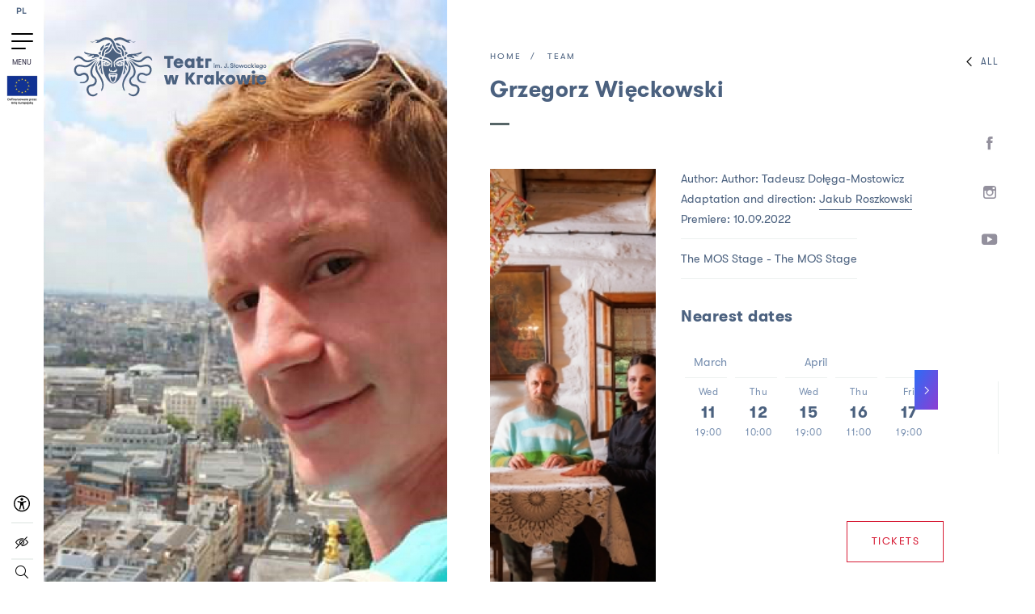

--- FILE ---
content_type: text/html; charset=UTF-8
request_url: https://teatrwkrakowie.pl/en/person/grzegorz-wieckowski
body_size: 9080
content:
<!DOCTYPE html>
<html class="" lang="en">

<head>  
    <meta charset="utf-8" />
    <title>The Juliusz Słowacki 
Theatre in Krakow - Grzegorz</title>
    <meta name="title" content="">
    <meta name="description" content="">
    <meta name="keywords" content="">
    <meta name="viewport" content="width=device-width, initial-scale=1.0, maximum-scale=1.0, user-scalable=no">
    <meta name="format-detection" content="telephone=no">
    
    <link href="/static/src/css/style.css?v=1.75" rel="stylesheet" media="all">
    <!-- endbuild -->
            <meta property="og:url"           content="https://teatrwkrakowie.pl/en/person/grzegorz-wieckowski" />
    <meta property="og:type"          content="website" />
    <meta property="og:title"         content="" />
    <meta property="og:description"   content="" />
    <meta property="og:image"         content="https://teatrwkrakowie.pl/images/upload/zespol/wspolpraca/G.Wieckowski.jpg" />
    <meta property="og:image:width"   content="703" />
    <meta property="og:image:height"  content="475" />    <!-- Global site tag (gtag.js) - Google Analytics -->
<script async src="https://www.googletagmanager.com/gtag/js?id=UA-117955543-1"></script>
<script>
  window.dataLayer = window.dataLayer || [];
  function gtag(){dataLayer.push(arguments);}
  gtag('js', new Date());

  gtag('config', 'UA-117955543-1');
</script>

<!-- Facebook Pixel Code -->

<script>
  !function(f,b,e,v,n,t,s)
  {if(f.fbq)return;n=f.fbq=function(){n.callMethod?
  n.callMethod.apply(n,arguments):n.queue.push(arguments)};
  if(!f._fbq)f._fbq=n;n.push=n;n.loaded=!0;n.version='2.0';
  n.queue=[];t=b.createElement(e);t.async=!0;
  t.src=v;s=b.getElementsByTagName(e)[0];
  s.parentNode.insertBefore(t,s)}(window, document,'script',
  'https://connect.facebook.net/en_US/fbevents.js');
  fbq('init', '589765054951584');
  fbq('track', 'PageView');
</script>

<noscript><img height="1" width="1" style="display:none"
  src="https://www.facebook.com/tr?id=589765054951584&ev=PageView&noscript=1"
/></noscript>

<!-- End Facebook Pixel Code -->
</head>

<body class="dark en body-page">
                        <div class="modal-start modal-start--newsletter">
            <div class="modal-start__wrap">
    <div class="modal-start__wrap__over">
        <div class="js-focus-end" tabindex="0"></div>
        <button
                class="modal-start__wrap__close js-modal-close"
                type="button"
                aria-label="close popup"
        >
        </button>
        <div class="modal-start__wrap__window modal-text">
            <h2 class="modal-text__title">
                Subscribe<br />
                to the Theater newsletter!
            </h2>
            <p class="modal-text__info">
                Stay up to date with our repertoire, news<br />
                and special offers.
            </p>
            <div class="modal-form">
                <h2 class="section-heading white">Newsletter</h2>
<div class="form-submit"></div>
<div class="form-error">Input correct e-mail</div>
<form action="/ajax/en/newsletter" class="sign-up-form"
      novalidate>
    <div class="wrap">
        <div class="row">
            <label for="newsletterEmail" class="hide">input your e-mail</label>
            <div class="alerts" role="alert" aria-atomic="true"></div>
            <input autocomplete="off" name="newsletterEmail" type="email" id="newsletterEmail"
                   placeholder="input your e-mail" data-id="newsletter">
        </div>
    </div>
    <div class="row checkbox">
        <div class="alerts" role="alert" aria-atomic="true"></div>
        <input type="checkbox" id="newsletterCheckbox3">
        <label for="newsletterCheckbox3">
            <span>Akceptuję&nbsp;<a href="https://teatrwkrakowie.pl/regulamin-zapisu-do-newslettera-teatru">regulamin zapisu</a>&nbsp;do Newslettera Teatru.</span>
        </label>
    </div>
    <div class="row checkbox">
        <div class="alerts" role="alert" aria-atomic="true"></div>
        <input type="checkbox" id="newsletterCheckbox2">
        <label for="newsletterCheckbox2">
            <span>Zgodnie z art.6 ust.1 lit. b ogólnego rozporządzenia o ochronie danych osobowych  z dnia 27
                kwietnia 2016 r. (Dz. Urz. UE L 119 z 04.05.2016) wyrażam zgodę na przetwarzanie moich danych osobowych w celach marketingowych.</span>
        </label>
    </div>
    <div class="row checkbox">
        <div class="alerts" role="alert" aria-atomic="true"></div>
        <input type="checkbox" id="newsletterCheckbox">
        <label for="newsletterCheckbox">
            <span>Zgadzam się na otrzymywanie pocztą elektroniczną na podany powyżej adres e-mail Newslettera <i
                        class="icon-iarrow-down"></i></span>
            <span class="hidden-text"> Teatru im. Juliusza Słowackiego w Krakowie oraz innych publikacji i informacji zawierających reklamy zgodnie z Ustawą o świadczeniu usług drogą elektroniczną z dnia 18 lipca 2002 r. (Dz. U. nr 144 poz. 1204).</span>
        </label>
    </div>
    <button type="submit" class="submit btn-submit btn-gradient-reversed"><span>Sign in</span>
    </button>
</form>
<p class="sended newsletter" role="status" aria-atomic="true" ></p>
            </div>
        </div>
        <div class="js-focus-start" tabindex="0"></div>
    </div>
</div>
        </div>

        <div class="modal-start modal-start--support">
                    </div>
    
    <button class="skip-to-content" type="button">Skip to content</button>
        
    <header class="header">
				<div class="header-inner">
    <nav class="main-nav">
                        <a
                class="lang"                href="/osoba/grzegorz-wieckowski"
                title="Zmień język na polski"
        >PL</a>
    
        <ul class="menu menu--column" id="mainMenu">
            <li class="menu-item teatr">
                <a href="#" class="side-nav-trigger">
                    <div class="dots"><span></span><span></span><span></span></div>
                    <span>MENU</span>
                </a>
            </li>
                                        <li class="link-ue-logo">
                    <a href="/en/">
                        <img src="/static/src/img/ue-logo-4.jpg" alt="European Union" />
                    </a>
                </li>
                                </ul>
        <div class="icons-container">
            <a href="https://teatrwkrakowie.pl/en/theatre-without-barriers">
                <svg width="20" height="21" viewBox="0 0 20 21" fill="none" xmlns="http://www.w3.org/2000/svg">
                    <title>Accessibility</title>
                    <path fill-rule="evenodd" clip-rule="evenodd" d="M0 10.3335C0 7.68133 1.05357 5.13779 2.92893 3.26243C4.8043 1.38706 7.34784 0.333496 10 0.333496C12.6522 0.333496 15.1957 1.38706 17.0711 3.26243C18.9464 5.13779 20 7.68133 20 10.3335C20 12.9857 18.9464 15.5292 17.0711 17.4046C15.1957 19.2799 12.6522 20.3335 10 20.3335C7.34784 20.3335 4.8043 19.2799 2.92893 17.4046C1.05357 15.5292 0 12.9857 0 10.3335ZM10 1.76789C7.72826 1.76789 5.54957 2.67034 3.9432 4.2767C2.33684 5.88306 1.4344 8.06176 1.4344 10.3335C1.4344 12.6052 2.33684 14.7839 3.9432 16.3903C5.54957 17.9967 7.72826 18.8991 10 18.8991C12.2717 18.8991 14.4504 17.9967 16.0568 16.3903C17.6632 14.7839 18.5656 12.6052 18.5656 10.3335C18.5656 8.06176 17.6632 5.88306 16.0568 4.2767C14.4504 2.67034 12.2717 1.76789 10 1.76789ZM9.43379 12.5983C9.35075 12.7901 8.23645 17.0676 8.23645 17.0676C8.21067 17.1634 8.16628 17.2531 8.10582 17.3317C8.04536 17.4104 7.97 17.4763 7.88405 17.5258C7.71048 17.6257 7.5043 17.6527 7.31089 17.6006C7.21512 17.5748 7.12536 17.5304 7.04675 17.47C6.96813 17.4095 6.90219 17.3341 6.8527 17.2482C6.75275 17.0746 6.72584 16.8684 6.7779 16.675C6.7779 16.675 8.1066 12.4066 8.1066 11.4961V9.27808L5.15023 8.48539C5.053 8.46116 4.96157 8.41781 4.88127 8.35788C4.80096 8.29795 4.73339 8.22263 4.6825 8.13631C4.6316 8.05 4.59839 7.95441 4.58482 7.85513C4.57124 7.75585 4.57757 7.65486 4.60343 7.55805C4.62928 7.46124 4.67415 7.37055 4.73542 7.29126C4.79669 7.21196 4.87313 7.14566 4.96028 7.09622C5.04744 7.04677 5.14357 7.01518 5.24306 7.00326C5.34255 6.99135 5.44342 6.99936 5.53979 7.02684C5.53979 7.02684 8.03714 7.87691 9.01253 7.87691H10.989C11.9629 7.87691 14.4587 7.02684 14.4587 7.02684C14.6521 6.97478 14.8583 7.00169 15.0319 7.10164C15.2054 7.2016 15.3322 7.36641 15.3843 7.55983C15.4363 7.75324 15.4094 7.95942 15.3095 8.133C15.2095 8.30657 15.0447 8.43333 14.8513 8.48539L11.8828 9.2811V11.4961C11.8828 12.4066 13.2115 16.6705 13.2115 16.6705C13.2634 16.8639 13.2363 17.07 13.1362 17.2434C13.0361 17.4169 12.8712 17.5435 12.6778 17.5953C12.4844 17.6472 12.2783 17.6201 12.1048 17.52C11.9314 17.4199 11.8048 17.255 11.753 17.0616C11.753 17.0616 10.6342 12.7901 10.5571 12.5983C10.4817 12.4066 10.2265 12.4066 10.2265 12.4066H9.76295C9.76295 12.4066 9.50174 12.4066 9.43379 12.5983ZM10 6.73996C10.4505 6.73996 10.8826 6.561 11.2011 6.24244C11.5197 5.92389 11.6986 5.49184 11.6986 5.04133C11.6986 4.59083 11.5197 4.15878 11.2011 3.84022C10.8826 3.52167 10.4505 3.34271 10 3.34271C9.5495 3.34271 9.11744 3.52167 8.79889 3.84022C8.48034 4.15878 8.30137 4.59083 8.30137 5.04133C8.30137 5.49184 8.48034 5.92389 8.79889 6.24244C9.11744 6.561 9.5495 6.73996 10 6.73996Z" fill="black"/>
                </svg>
            </a>
            <a class="icon-hidden" href="/en/repertoire/without-barriers">
                Spectacles without barriers            </a>
            <a href="" class="contrast">
                <i class="icon-contrast" aria-label="High contrast"></i>
            </a>
            <div class="search">
                <a href="" class="search-icon js-search" title="Search">
                    <i class="icon-search" aria-label="Search"></i>
                </a>
                <form class="search-form" method="POST" action="/en/search-terms">
    <label for="search-input-global" class="hide">wyszukaj na stronie</label>
    <input id="search-input-global" type="text" name="search" class="search-input">
</form>            </div>
        </div>
    </nav>
</div>


</header>
	<div class="logo-wrap fixed">
		<a
				href="/en"
				class="logo"
				title="logo-title"
		>
			<img
					src="/images/upload/logo-ts-2_1.svg"
					class="svg"
					alt="The Juliusz Słowacki 
Theatre in Krakow"
					title="Logo Teatru wpisane jest w poziomy prostokąt. To grafika przedstawiająca głowę Meduzy po lewej stronie oraz napis Teatr w Krakowie im. J. Słowackiego po prawej stronie. Grafika przedstawiająca głowę Meduzy jest biała. To głowa kobiety, która zamiast włosów ma wijące się węże. Dwa z nich zaplatają się i krzyżują nad czołem postaci. Kobieta ma świdrujące, duże oczy i wystawiony język. Napis jest mniejszy niż głowa Meduzy. Litery są białe. Tekst jest rozmieszczony w dwóch wersach. Słowo „Teatr” oraz „im. J. Słowackiego” znajduje się w pierwszym wersie, „w Krakowie” w drugim wersie. Zastosowano dwie grubości czcionki. Napis: Teatr w Krakowie jest większy i pogrubiony, napis: im. J. Słowackiego jest mniejszy i cienki."
			/>
		</a>
	</div>
<div class="side-nav">
	<button
			type="button"
			class="btn close side-nav-trigger side-nav-trigger-close"
			tabindex="0"
			aria-label="zamknij menu"
	>
		<i class="icon-close"></i>
	</button>
	<div class="mobile-icons">
		<a href="" class="contrast">
			<i class="icon-contrast" aria-label="High contrast"></i>
		</a>
		<a href="https://teatrwkrakowie.pl/en/theatre-without-barriers">
			<svg width="20" height="21" viewBox="0 0 20 21" fill="none" xmlns="http://www.w3.org/2000/svg">
				<title>Accessibility</title>
				<path fill-rule="evenodd" clip-rule="evenodd" d="M0 10.3335C0 7.68133 1.05357 5.13779 2.92893 3.26243C4.8043 1.38706 7.34784 0.333496 10 0.333496C12.6522 0.333496 15.1957 1.38706 17.0711 3.26243C18.9464 5.13779 20 7.68133 20 10.3335C20 12.9857 18.9464 15.5292 17.0711 17.4046C15.1957 19.2799 12.6522 20.3335 10 20.3335C7.34784 20.3335 4.8043 19.2799 2.92893 17.4046C1.05357 15.5292 0 12.9857 0 10.3335ZM10 1.76789C7.72826 1.76789 5.54957 2.67034 3.9432 4.2767C2.33684 5.88306 1.4344 8.06176 1.4344 10.3335C1.4344 12.6052 2.33684 14.7839 3.9432 16.3903C5.54957 17.9967 7.72826 18.8991 10 18.8991C12.2717 18.8991 14.4504 17.9967 16.0568 16.3903C17.6632 14.7839 18.5656 12.6052 18.5656 10.3335C18.5656 8.06176 17.6632 5.88306 16.0568 4.2767C14.4504 2.67034 12.2717 1.76789 10 1.76789ZM9.43379 12.5983C9.35075 12.7901 8.23645 17.0676 8.23645 17.0676C8.21067 17.1634 8.16628 17.2531 8.10582 17.3317C8.04536 17.4104 7.97 17.4763 7.88405 17.5258C7.71048 17.6257 7.5043 17.6527 7.31089 17.6006C7.21512 17.5748 7.12536 17.5304 7.04675 17.47C6.96813 17.4095 6.90219 17.3341 6.8527 17.2482C6.75275 17.0746 6.72584 16.8684 6.7779 16.675C6.7779 16.675 8.1066 12.4066 8.1066 11.4961V9.27808L5.15023 8.48539C5.053 8.46116 4.96157 8.41781 4.88127 8.35788C4.80096 8.29795 4.73339 8.22263 4.6825 8.13631C4.6316 8.05 4.59839 7.95441 4.58482 7.85513C4.57124 7.75585 4.57757 7.65486 4.60343 7.55805C4.62928 7.46124 4.67415 7.37055 4.73542 7.29126C4.79669 7.21196 4.87313 7.14566 4.96028 7.09622C5.04744 7.04677 5.14357 7.01518 5.24306 7.00326C5.34255 6.99135 5.44342 6.99936 5.53979 7.02684C5.53979 7.02684 8.03714 7.87691 9.01253 7.87691H10.989C11.9629 7.87691 14.4587 7.02684 14.4587 7.02684C14.6521 6.97478 14.8583 7.00169 15.0319 7.10164C15.2054 7.2016 15.3322 7.36641 15.3843 7.55983C15.4363 7.75324 15.4094 7.95942 15.3095 8.133C15.2095 8.30657 15.0447 8.43333 14.8513 8.48539L11.8828 9.2811V11.4961C11.8828 12.4066 13.2115 16.6705 13.2115 16.6705C13.2634 16.8639 13.2363 17.07 13.1362 17.2434C13.0361 17.4169 12.8712 17.5435 12.6778 17.5953C12.4844 17.6472 12.2783 17.6201 12.1048 17.52C11.9314 17.4199 11.8048 17.255 11.753 17.0616C11.753 17.0616 10.6342 12.7901 10.5571 12.5983C10.4817 12.4066 10.2265 12.4066 10.2265 12.4066H9.76295C9.76295 12.4066 9.50174 12.4066 9.43379 12.5983ZM10 6.73996C10.4505 6.73996 10.8826 6.561 11.2011 6.24244C11.5197 5.92389 11.6986 5.49184 11.6986 5.04133C11.6986 4.59083 11.5197 4.15878 11.2011 3.84022C10.8826 3.52167 10.4505 3.34271 10 3.34271C9.5495 3.34271 9.11744 3.52167 8.79889 3.84022C8.48034 4.15878 8.30137 4.59083 8.30137 5.04133C8.30137 5.49184 8.48034 5.92389 8.79889 6.24244C9.11744 6.561 9.5495 6.73996 10 6.73996Z" fill="#77cec4"/>
			</svg>
		</a>

		                <a
                class="lang"                href="/osoba/grzegorz-wieckowski"
                title="Zmień język na polski"
        >PL</a>
    
		<a href="" class="search-icon js-search-mobile">
			<i class="icon-search" aria-label="Search"></i>
		</a>
	</div>

	<form method="POST" class="search-mobile" action="/en/search-terms">
    <label for="global-search-mobile-input" class="visuallyhidden">wyszukaj na stronie</label>
    <input id="global-search-mobile-input" type="text" name="search" placeholder="enter searched phrase">
    <i class="icon-search" aria-label="Search"></i>
</form>
	<div class="nav-container">
									<div class="single-nav">
				<figure>
					<a href="							/en/the-juliusz-slowacki-theatre-in-krakow"
					>
						<img src="/images/upload/logo-ts-2_1.svg" class="svg" alt="Przejdź do strony głównej 
The Juliusz Słowacki 
Theatre in Krakow">
					</a>
				</figure>
				<div class="branch active">
					<span>The Juliusz Słowacki 
Theatre in Krakow</span>
					<i class="icon-iarrow-down"></i>
				</div>
				<ul class="single-nav__list">
											<li>
							<a href="/en/history-1" class=" underline reversed">History</a>
						</li>
											<li>
							<a href="/en/stages" class=" underline reversed">Stages</a>
						</li>
											<li>
							<a href="/en/guided-tour" class=" underline reversed">Guided tour</a>
						</li>
											<li>
							<a href="/en/education" class=" underline reversed">Education</a>
						</li>
											<li>
							<a href="/en/theatre-without-barriers" class=" underline reversed">Theatre without barriers</a>
						</li>
											<li>
							<a href="/en/projects" class=" underline reversed">Projects</a>
						</li>
											<li>
							<a href="" class=" underline reversed"></a>
						</li>
											<li>
							<a href="/en/public-procurement-and-announcements" class=" underline reversed">Public procurement and announcements</a>
						</li>
											<li>
							<a href="/en/archives" class=" underline reversed">Archives</a>
						</li>
											<li>
							<a href="/en/partners" class=" underline reversed">Partners</a>
						</li>
											<li>
							<a href="" class=" underline reversed"></a>
						</li>
											<li>
							<a href="" class=" underline reversed"></a>
						</li>
											<li>
							<a href="/en/standards-for-the-protection-of-minors" class=" underline reversed">Standards for the Protection of Minors</a>
						</li>
											<li>
							<a href="" class=" underline reversed"></a>
						</li>
									</ul>
			</div>
					<div class="single-nav">
				<figure>
					<a href="							/en/the-mos-stage"
					>
						<img src="/images/upload/mos-new-2.svg" class="svg" alt="Przejdź do strony głównej 
The MOS Stage">
					</a>
				</figure>
				<div class="branch">
					<span>The MOS Stage</span>
					<i class="icon-iarrow-down"></i>
				</div>
				<ul class="single-nav__list">
											<li>
							<a href="/en/about-mos" class=" underline reversed">About MOS</a>
						</li>
											<li>
							<a href="/en/mos-underground-1" class=" underline reversed">MOS Underground</a>
						</li>
											<li>
							<a href="/en/space" class=" underline reversed">Space</a>
						</li>
											<li>
							<a href="" class=" underline reversed"></a>
						</li>
											<li>
							<a href="/en/think-hub" class=" underline reversed">Think Hub</a>
						</li>
											<li>
							<a href="/en/cinema" class=" underline reversed">Cinema</a>
						</li>
											<li>
							<a href="/en/screening-schedule" class=" underline reversed">Screening Schedule</a>
						</li>
									</ul>
			</div>
					<div class="single-nav">
				<figure>
					<a href="							/en/the-house-of-theatre-crafts"
					>
						<img src="/images/upload/drt.svg" class="svg" alt="Przejdź do strony głównej 
The House of Theatre Crafts">
					</a>
				</figure>
				<div class="branch">
					<span>The House of Theatre Crafts</span>
					<i class="icon-iarrow-down"></i>
				</div>
				<ul class="single-nav__list">
											<li>
							<a href="/en/venue" class=" underline reversed">Venue</a>
						</li>
											<li>
							<a href="/en/history-of-the-building" class=" underline reversed">History of the building</a>
						</li>
											<li>
							<a href="/en/crafts-at-the-theatre" class=" underline reversed">Crafts at the Theatre</a>
						</li>
											<li>
							<a href="/en/gallery-of-costumes-and-militaria" class=" underline reversed">Gallery of Costumes and Militaria</a>
						</li>
											<li>
							<a href="/en/storehouse-of-costumes-furniture-and-props" class=" underline reversed">Storehouse of costumes, furniture and props</a>
						</li>
									</ul>
			</div>
			</div>
	<div class="bottom-nav">
		<nav>
										<div class="item">
					<a 
						href="/en/repertoire/full" 
						class=" underline reversed"
					>
						Repertoire
					</a>
				</div>
							<div class="item">
					<a 
						href="/en/plays" 
						class=" underline reversed"
					>
						Plays
					</a>
				</div>
							<div class="item">
					<a 
						href="/en/team" 
						class=" active underline reversed"
					>
						Team
					</a>
				</div>
							<div class="item">
					<a 
						href="/en/news" 
						class=" underline reversed"
					>
						News
					</a>
				</div>
							<div class="item">
					<a 
						href="/en/galleries" 
						class=" underline reversed"
					>
						Gallery
					</a>
				</div>
							<div class="item">
					<a 
						href="/en/contact" 
						class=" underline reversed"
					>
						Contact
					</a>
				</div>
									<div class="item">
				<a href="/en/tickets" class="with-color underline reversed">Tickets</a>
			</div>
		</nav>
	</div>
	<div class="social-media">
            <a href="https://www.facebook.com/TeatrSlowackiego/" class="link" title="Facebook" target="_blank"><i class="icon-fb" aria-label="Facebook"></i></a>
                    <a href="https://www.instagram.com/teatrwkrakowie/" class="link" title="Instagram" target="_blank"><i class="icon-insta" aria-label="Instagram"></i></a>
                <a href="https://www.youtube.com/channel/UCciEDkd_TbGkrre3yMl5p2g" class="link" title="Youtube" target="_blank"><i class="icon-yt" aria-label="Youtube"></i></a>
        </div>

	<nav class="mobile-links">
											<a href="/en/rules-and-regulations-regarding-subscription-to-the-theatre-s-newsletter">Rules and regulations regarding subscription to the Theatre&#039;s newsletter</a>
							<a href="/en/accessibility-statement">Accessibility Statement</a>
							<a href="/en/privacy-policy">Privacy policy</a>
							<a href="/en/public-procurement-and-announcements">Public procurement and announcements</a>
							<a href="/en/contact">Contact</a>
										<a href="https://bip.malopolska.pl/tslowackiego" target="_blank"><img class="bip" src="/static/src/img/bip2.svg" alt="BIP"></a>
			</nav>
	<div class="last-focus" tabindex="0"></div>
</div>
<button class="menu-handle side-nav-trigger">
	<span></span>
	<span></span>
	<span></span>
	<p>Menu</p>
</button>
    
    
<div class="page-detal">
    <div class="section-content">
        <div class="section-content-inner scroll">
            <div class="media-container">
                <div class="js-slider-detail chocolat">
                                            <div class="slide chocolat-image  ">
                            <img src="/images/upload/zespol/wspolpraca/G.Wieckowski_detailPerson.jpg" 
                                                                     data-original="/images/upload/zespol/wspolpraca/G.Wieckowski_original.jpg"
                                                                  title="" 
                                 alt="">
                        </div>
                                    </div>
            </div>
            
            <div id="myModal">
                <div class="modal-content">
                  <div class="modal-body">
                    <iframe
                            height="500"
                            class="iframe iframe100"
                            allowfullscreen
                    ></iframe>
                  </div>
                </div>
            </div>

            <div class="content-inner scrollable" id="scroll-id14">
                <div class="wrapper">
                    <div class="top bar-fixed">
                        <a href="#" class="widget-open underline reversed"><i class="icon-iarrow-left"></i>All</a>
                        <div class="social-media">
            <a href="https://www.facebook.com/TeatrSlowackiego/" class="link" title="Facebook" target="_blank"><i class="icon-fb" aria-label="Facebook"></i></a>
                    <a href="https://www.instagram.com/teatrwkrakowie/" class="link" title="Instagram" target="_blank"><i class="icon-insta" aria-label="Instagram"></i></a>
                <a href="https://www.youtube.com/channel/UCciEDkd_TbGkrre3yMl5p2g" class="link" title="Youtube" target="_blank"><i class="icon-yt" aria-label="Youtube"></i></a>
        </div>
                        <div class="progress-container">
                            <div class="progress-bar"></div>
                        </div>
                    </div>
                    <div class="breadcrumbs">
                        <a href="/en" class="link underline reversed">Home</a>
                        <a href="/en/team" class="link underline reversed">Team</a> 
                                            </div>

                    <h1 class="h2 title main underline">
                        Grzegorz Więckowski 
                                            </h1>
                    
                    
                     
                    
                     
                                        
								<div class="spektakle">
   <div class="block block-with-img block-spektakl">

            <div class="container">
            <a class="link" href="/en/spectacle/the-quack"> 
                <div class="img-container" 
                     style="background-image: url('/images/upload/aktualnosci/spektakle/ZNACHOR/ZNACHOR_LANCKORONA-129_blockEvent.jpg')"
                     alt=""
                >
                </div>
            </a>
            <div class="content">
               
                                    <p>Author: Author: Tadeusz Dołęga-Mostowicz</p>
                
                
                
                                                            <p>Adaptation and direction:
                                                                                                                                                                                    <a href="/en/person/jakub-roszkowski-1">
                                    Jakub Roszkowski</a></p>                                    
                                    <p>Premiere: 10.09.2022</p>
                                                                    <p class="bordered">
                                                    The MOS Stage - The MOS Stage                                            </p>
                
                
	<h3 class="subtitle h4">Nearest dates</h3>
	<div class="calendar">
		<div class="calendar-inner">
			<div class="dates-wrap more-events tickets">
								
				
														
																
					
										
					
					<div class="date" data-month="March">
						<span class="item date-month">
							<span >
								March
							</span>
						</span>
						<div class="date-item-wrap tickets-trigger">
							<span class="item date-label">Wed</span>
							<span class="item date-number">11</span>
							<span class="item time">
																	19:00
															</span>
													</div>
						<div class="tickets-dropdown">
															<div class="btn-info">
																			<div>Sold out</div>
																	</div>
																																																	
																				
	
	<div 
		href="" 
		target="_blank" 
		class="btn btn-disabled"
	>
		Ticket to the theater
	</div>

									
																														</div>
					</div>
														
																
					
										
					
					<div class="date" data-month="March">
						<span class="item date-month">
							<span  class="date-hide" >
								March
							</span>
						</span>
						<div class="date-item-wrap tickets-trigger">
							<span class="item date-label">Thu</span>
							<span class="item date-number">12</span>
							<span class="item time">
																	10:00
															</span>
													</div>
						<div class="tickets-dropdown">
															<div class="btn-info">
																	</div>
																																																	
																				
	
	<a 
		href="https://bilety.teatrwkrakowie.pl/kup-bilet/znachor-2026-03-12-10-00" 
		target="_blank" 
		class="btn  btn-tickets "
	>
		Ticket to the theater
	</a>

									
																														</div>
					</div>
														
																
					
										
					
					<div class="date" data-month="April">
						<span class="item date-month">
							<span >
								April
							</span>
						</span>
						<div class="date-item-wrap tickets-trigger">
							<span class="item date-label">Wed</span>
							<span class="item date-number">15</span>
							<span class="item time">
																	19:00
															</span>
													</div>
						<div class="tickets-dropdown">
															<div class="btn-info">
																	</div>
																																																	
																				
	
	<a 
		href="https://bilety.teatrwkrakowie.pl/kup-bilet/znachor-2026-04-15-19-00" 
		target="_blank" 
		class="btn  btn-tickets "
	>
		Ticket to the theater
	</a>

									
																														</div>
					</div>
														
																
					
										
					
					<div class="date" data-month="April">
						<span class="item date-month">
							<span  class="date-hide" >
								April
							</span>
						</span>
						<div class="date-item-wrap tickets-trigger">
							<span class="item date-label">Thu</span>
							<span class="item date-number">16</span>
							<span class="item time">
																	11:00
															</span>
													</div>
						<div class="tickets-dropdown">
															<div class="btn-info">
																			<div>Phone reservation</div>
																	</div>
																															<div class="btn-phone">
										12 424 45 25 /12 424 45 28/pn.pt 10-16
									</div>
																					</div>
					</div>
														
																
					
										
					
					<div class="date" data-month="April">
						<span class="item date-month">
							<span  class="date-hide" >
								April
							</span>
						</span>
						<div class="date-item-wrap tickets-trigger">
							<span class="item date-label">Fri</span>
							<span class="item date-number">17</span>
							<span class="item time">
																	19:00
															</span>
													</div>
						<div class="tickets-dropdown">
															<div class="btn-info">
																	</div>
																																																	
																				
	
	<a 
		href="https://bilety.teatrwkrakowie.pl/kup-bilet/znachor-2026-04-17-19-00" 
		target="_blank" 
		class="btn  btn-tickets "
	>
		Ticket to the theater
	</a>

									
																														</div>
					</div>
														
																
					
										
					
					<div class="date" data-month="April">
						<span class="item date-month">
							<span  class="date-hide" >
								April
							</span>
						</span>
						<div class="date-item-wrap tickets-trigger">
							<span class="item date-label">Sat</span>
							<span class="item date-number">18</span>
							<span class="item time">
																	17:00
															</span>
													</div>
						<div class="tickets-dropdown">
															<div class="btn-info">
																	</div>
																																																	
																				
	
	<a 
		href="https://bilety.teatrwkrakowie.pl/kup-bilet/znachor-2026-04-18-17-00" 
		target="_blank" 
		class="btn  btn-tickets "
	>
		Ticket to the theater
	</a>

									
																														</div>
					</div>
							</div>
			<!--<a href="" class="btn-view-all btn-gradient-reversed"><span class="icon icon-iarrow-right"></span></a>-->
		</div>
	</div>
                
                
    <div class="tickets ">
        
                    <a
                    href="/en/repertoire/the-quack"
                    class="btn btn-tickets"
                    title="Kup bilet na  THE QUACK"
            >
                Tickets
            </a>
                
                
    </div>

                                    <div class="excerpt">
                        <p>Professor Rafał Wilczur – a famous Warsaw surgeon, or a village healer – Antoni Kosiba? Colourful Warsaw of the 1920s interwar period or a poor borderland village? Two worlds. And seemingly two completely different people. The superior one. And the inferior one. But which is which? Does one have to choose? I’d rather not...</p>
                    </div>
                            </div>
        </div>
        </div>
</div>
				
                </div>
                
                                
                <footer class="detail-footer">
    <h1 class="visuallyhidden">
        Footer
    </h1>
    <div class="col">
        <button class="btn-submit btn-gradient-reversed js-modal-open"><span>Subscribe to the Theater newsletter!</span></button>
        <nav>
                                                            <a href="/en/rules-and-regulations-regarding-subscription-to-the-theatre-s-newsletter">Rules and regulations regarding subscription to the Theatre&#039;s newsletter</a>
                                    <a href="/en/accessibility-statement">Accessibility Statement</a>
                                    <a href="/en/privacy-policy">Privacy policy</a>
                                    <a href="/en/public-procurement-and-announcements">Public procurement and announcements</a>
                                    <a href="/en/contact">Contact</a>
                            
        </nav>
        <div class="bank-account">
            <div>Nr konta: Bank Pekao S.A.</div>
            <div class="bank-account__item">Wpłaty za bilety: <div class="bank-account__number">21 1240 2294 1111 0010 1739 3880</div></div>

            <div>Darowizny tytułem wsparcia Teatru:</div>
            <div class="bank-account__item">Wpłaty krajowe: <div class="bank-account__number">53 1240 4650 1111 0010 6597 4503</div></div>

            <div>Wpłaty z zagranicy: Swift code: <div class="bank-account__number">PKOPPLPW</div></div>
            <div class="bank-account__item">IBAN: <div class="bank-account__number">PL 53 1240 4650 1111 0010 6597 4503</div></div>
        </div>
        <span>© Teatr im. J. Słowackiego w Krakowie |                             <a href="https://bip.malopolska.pl/tslowackiego" target="_blank"><img class="bip" src="/static/src/img/bip2.svg" alt="BIP"></a>
            </span>
    </div>
    <div class="col">
        <h2 class="h4">You will find us on</h2>
        <div class="social-media">
            <a href="https://www.facebook.com/TeatrSlowackiego/" class="link" title="Facebook" target="_blank"><i class="icon-fb" aria-label="Facebook"></i></a>
                    <a href="https://www.instagram.com/teatrwkrakowie/" class="link" title="Instagram" target="_blank"><i class="icon-insta" aria-label="Instagram"></i></a>
                <a href="https://www.youtube.com/channel/UCciEDkd_TbGkrre3yMl5p2g" class="link" title="Youtube" target="_blank"><i class="icon-yt" aria-label="Youtube"></i></a>
        </div>
        <span>created by <a href="http://openform.pl" target="_blank">openform</a></span>
    </div>
</footer>                
            </div>
        </div>
    </div>
</div>
<div class="page-team-list">
    <div class="section-content">
        <nav class="top-content">
            <ul class="menu person-menu standard-menu ajax-menu">
                                    <li>
                        <a href="#" class="menu-item underline reversed active" data-id="28" data-slug="management-1">Management</a>
                    </li>
                                    <li>
                        <a href="#" class="menu-item underline reversed " data-id="2" data-slug="actors">Actors</a>
                    </li>
                            </ul>
            <a href="" class="widget-close underline reversed"><i class="icon-iarrow-right"></i>Fold</a>
        </nav>
        <div class="section-content-inner scrollable" id="scroll-id13">
    <div id="loader-wrapper" class="index">
        <div class="spinner"><div class="spinner-inner"></div></div>
    </div>
    <div class="gallery">
                                                                        <a href="/en/team/management-1/krzysztof-gluchowski" 
   class="gallery-item" style="background-image: url('/images/upload/zespol/pracownia_szafirowa_zdj_2024/gluchowski_krzysztof_widgetPerson.jpg')" 
>
    <div class="captions">
        <span class="name">Krzysztof Głuchowski</span>
            </div>
</a>                                    <a href="/en/team/management-1/roman-krzysztofik" 
   class="gallery-item" style="background-image: url('/images/upload/zespol/szafirowa_reszta/krzysztofik_roman_original_1_widgetPerson.jpg')" 
>
    <div class="captions">
        <span class="name">Roman Krzysztofik</span>
            </div>
</a>                                    <a href="/en/team/management-1/edyta-sotowska-smilek" 
   class="gallery-item" style="background-image: url('/images/upload/zespol/szafirowa_reszta/edyta_sotowska_smilek2_widgetPerson.jpg')" 
>
    <div class="captions">
        <span class="name">Edyta Sotowska-Śmiłek</span>
            </div>
</a>                                    <a href="/en/team/management-1/katarzyna-kryniger" 
   class="gallery-item" style="background-image: url('/images/upload/zespol/szafirowa_reszta/Kryniger_Katarzyna_widgetPerson.jpg')" 
>
    <div class="captions">
        <span class="name">Katarzyna Kryniger</span>
            </div>
</a>                                    <a href="/en/team/management-1/jakub-roszkowski-1" 
   class="gallery-item" style="background-image: url('/images/upload/zespol/szafirowa_reszta/Roszkowski_Kuba_widgetPerson.jpg')" 
>
    <div class="captions">
        <span class="name">Jakub Roszkowski</span>
            </div>
</a>                                        </div>
</div>    </div>
    <div class="widget-end-focus" tabindex="0"></div>
</div><script>
    var lessTranslation = '';
    var moreTranslation = '';
</script>
<input type="hidden" class="listUrl" value="/ajax/en/widget/listPerson" /> 
    <script type="text/javascript">
        var translations = {'name':    'Full name must consist from more than 4 letters',
                            'email':   'Input correct e-mail',
                            'message': 'Message cannot be empty',
                            'more':    'More',
                            'less':    'Less',
                            'repertoire_premieres': 'Calendar - premieres',
                            'repertoire_current':   'Repertoire',
                            'premieres':            'Premieres',
                            'repertoire_full':      'Full calendar',
                            'sold_out':             'Sold out',
                            'tickets':              'Tickets',
                            'show_from':            'Show from',
                            'choose_spectacle':     'Choose play',
                            'choose_spectacle_title':     'Zmień spektakl - wybrany ',
                            'choose_event_type':    'Choose type',
                            'choose_event_type_title':    'Zmień typ - wybrany ',
                            'search':               'Search',
                            'filter':               'Filter'    
                           };
        var fetchLoader  = '<div id="fetch-loader"><img src="/static/src/img/loading.gif"/></div>'; 

        (function(d, s, id) {
            var js, fjs = d.getElementsByTagName(s)[0];
            if (d.getElementById(id)) return;
            js = d.createElement(s);
            js.id = id;
            js.src = "//connect.facebook.net/en_EN/sdk.js#xfbml=1&version=v12.0";
            fjs.parentNode.insertBefore(js, fjs);
        }(document, 'script', 'facebook-jssdk'));
        
        window.twttr = (function(d, s, id) {
            var js, fjs = d.getElementsByTagName(s)[0],
                t = window.twttr || {};
            if (d.getElementById(id)) return t;
            js = d.createElement(s);
            js.id = id;
            js.src = "https://platform.twitter.com/widgets.js";
            fjs.parentNode.insertBefore(js, fjs);

            t._e = [];
            t.ready = function(f) {
                t._e.push(f);
            };

            return t;
        }(document, "script", "twitter-wjs"));
    </script>
    
    <!-- build:js -->
            <script src="/static/dist/js/script.js?v=1.75"></script>
    
    <!-- endbuild -->
    
    
    
</body>

</html>

--- FILE ---
content_type: text/css
request_url: https://teatrwkrakowie.pl/static/src/css/style.css?v=1.75
body_size: 48684
content:
@charset "UTF-8";
html,
body,
div,
span,
applet,
object,
iframe,
h1,
h2,
h3,
h4,
h5,
h6,
p,
blockquote,
pre,
a,
abbr,
acronym,
address,
big,
cite,
code,
del,
dfn,
em,
img,
ins,
kbd,
q,
s,
samp,
small,
strike,
strong,
sub,
sup,
tt,
var,
b,
u,
i,
center,
dl,
dt,
dd,
fieldset,
form,
label,
legend,
table,
caption,
tbody,
tfoot,
thead,
tr,
th,
td,
article,
aside,
canvas,
details,
embed,
figure,
figcaption,
footer,
header,
hgroup,
menu,
nav,
output,
ruby,
section,
summary,
time,
mark,
audio,
video {
  margin: 0;
  padding: 0;
  border: 0;
  font: inherit;
  font-size: 100%;
  vertical-align: baseline; }

html {
  line-height: 1; }

ul[class],
ol[class] {
  list-style: none;
  margin: 0;
  padding: 0; }

table {
  border-collapse: collapse;
  border-spacing: 0; }

caption,
th,
td {
  text-align: left;
  font-weight: normal;
  vertical-align: middle; }

q,
blockquote {
  quotes: none; }

q:before,
q:after,
blockquote:before,
blockquote:after {
  content: "";
  content: none; }

a img {
  border: none; }

article,
aside,
details,
figcaption,
figure,
footer,
header,
hgroup,
main,
menu,
nav,
section,
summary {
  display: block; }

@font-face {
  font-family: 'LoveloBlack';
  src: url("../fonts/LoveloBlack.eot");
  src: url("../fonts/LoveloBlack.eot?#iefix") format("embedded-opentype");
  src: url("../fonts/LoveloBlack.woff2") format("woff2");
  src: url("../fonts/LoveloBlack.woff") format("woff");
  src: url("../fonts/LoveloBlack.ttf") format("truetype");
  font-weight: normal;
  font-style: normal; }

@font-face {
  font-family: 'GT-Walsheim-Thin';
  src: url("../fonts/GT-Walsheim-Thin.eot");
  src: url("../fonts/GT-Walsheim-Thin.eot?#iefix") format("embedded-opentype");
  src: url("../fonts/GT-Walsheim-Thin.woff2") format("woff2");
  src: url("../fonts/GT-Walsheim-Thin.woff") format("woff");
  src: url("../fonts/GT-Walsheim-Thin.ttf") format("truetype");
  font-weight: 300;
  font-style: normal; }

@font-face {
  font-family: 'GT-Walsheim-Condensed-Regular';
  src: url("../fonts/GT-Walsheim-Condensed-Regular.eot");
  src: url("../fonts/GT-Walsheim-Condensed-Regular.eot?#iefix") format("embedded-opentype");
  src: url("../fonts/GT-Walsheim-Condensed-Regular.woff2") format("woff2");
  src: url("../fonts/GT-Walsheim-Condensed-Regular.woff") format("woff");
  src: url("../fonts/GT-Walsheim-Condensed-Regular.ttf") format("truetype");
  font-weight: normal;
  font-style: normal; }

@font-face {
  font-family: 'GT-Walsheim-Regular';
  src: url("../fonts/GT-Walsheim-Regular.eot");
  src: url("../fonts/GT-Walsheim-Regular.eot?#iefix") format("embedded-opentype");
  src: url("../fonts/GT-Walsheim-Regular.woff2") format("woff2");
  src: url("../fonts/GT-Walsheim-Regular.woff") format("woff");
  src: url("../fonts/GT-Walsheim-Regular.ttf") format("truetype");
  font-weight: normal;
  font-style: normal; }

@font-face {
  font-family: 'GT-Walsheim-Bold';
  src: url("../fonts/GT-Walsheim-Bold.eot");
  src: url("../fonts/GT-Walsheim-Bold.eot?#iefix") format("embedded-opentype");
  src: url("../fonts/GT-Walsheim-Bold.woff2") format("woff2");
  src: url("../fonts/GT-Walsheim-Bold.woff") format("woff");
  src: url("../fonts/GT-Walsheim-Bold.ttf") format("truetype");
  font-weight: bold;
  font-style: normal; }

@font-face {
  font-family: 'GT-Walsheim-Thin-Oblique';
  src: url("../fonts/GT-Walsheim-Thin-Oblique.eot");
  src: url("../fonts/GT-Walsheim-Thin-Oblique.eot?#iefix") format("embedded-opentype");
  src: url("../fonts/GT-Walsheim-Thin-Oblique.woff2") format("woff2");
  src: url("../fonts/GT-Walsheim-Thin-Oblique.woff") format("woff");
  src: url("../fonts/GT-Walsheim-Thin-Oblique.ttf") format("truetype");
  font-weight: 300;
  font-style: normal; }

@font-face {
  font-family: 'GT-Walsheim-Condensed-Regular-Oblique';
  src: url("../fonts/GT-Walsheim-Condensed-Regular-Oblique.eot");
  src: url("../fonts/GT-Walsheim-Condensed-Regular-Oblique.eot?#iefix") format("embedded-opentype");
  src: url("../fonts/GT-Walsheim-Condensed-Regular-Oblique.woff2") format("woff2");
  src: url("../fonts/GT-Walsheim-Condensed-Regular-Oblique.woff") format("woff");
  src: url("../fonts/GT-Walsheim-Condensed-Regular-Oblique.ttf") format("truetype");
  font-weight: normal;
  font-style: normal; }

@font-face {
  font-family: 'GT-Walsheim-Regular-Oblique';
  src: url("../fonts/GT-Walsheim-Regular-Oblique.eot");
  src: url("../fonts/GT-Walsheim-Regular-Oblique.eot?#iefix") format("embedded-opentype");
  src: url("../fonts/GT-Walsheim-Regular-Oblique.woff2") format("woff2");
  src: url("../fonts/GT-Walsheim-Regular-Oblique.woff") format("woff");
  src: url("../fonts/GT-Walsheim-Regular-Oblique.ttf") format("truetype");
  font-weight: normal;
  font-style: normal; }

@font-face {
  font-family: 'GT-Walsheim-Bold-Oblique';
  src: url("../fonts/GT-Walsheim-Bold-Oblique.eot");
  src: url("../fonts/GT-Walsheim-Bold-Oblique.eot?#iefix") format("embedded-opentype");
  src: url("../fonts/GT-Walsheim-Bold-Oblique.woff2") format("woff2");
  src: url("../fonts/GT-Walsheim-Bold-Oblique.woff") format("woff");
  src: url("../fonts/GT-Walsheim-Bold-Oblique.ttf") format("truetype");
  font-weight: bold;
  font-style: normal; }

@font-face {
  font-family: 'icomoon';
  src: url("../fonts/icomoon.eot");
  src: url("../fonts/icomoon.eot#iefix") format("embedded-opentype"), url("../fonts/icomoon.ttf") format("truetype"), url("../fonts/icomoon.woff") format("woff"), url("../fonts/icomoon.svg#icomoon") format("svg");
  font-weight: normal;
  font-style: normal; }

h2, .h2 {
  font-size: 1.25rem; }

h4, .h4 {
  font-size: 1.1rem; }

h5, .h5 {
  font-size: 0.9rem; }

h2,
h4,
h5,
.h2,
.h4,
.h5 {
  font-family: "GT-Walsheim-Bold";
  letter-spacing: 0.5px;
  margin: 1.25rem 0; }
  h2.upper,
  h4.upper,
  h5.upper,
  .h2.upper,
  .h4.upper,
  .h5.upper {
    text-transform: uppercase; }

h3, .h3 {
  font-size: 1.25rem;
  margin: 1.25rem 0;
  font-family: "LoveloBlack";
  letter-spacing: 0; }

p, .paragraph {
  line-height: 1.4rem;
  font-size: 0.8rem; }

.video-paragraph {
  margin-top: 15px; }

.bordered {
  border-top: 1px solid #edf1ef;
  border-bottom: 1px solid #edf1ef;
  padding: 0.625rem 0;
  margin-bottom: 0.5rem; }

.upper-bold {
  font-size: 0.55rem;
  font-family: "GT-Walsheim-Bold";
  text-transform: uppercase;
  letter-spacing: 1.5px; }

em {
  font-family: "GT-Walsheim-Regular-Oblique"; }

.static-page p a,
a.underline,
div.underline,
button.underline,
h4.underline:not(.title),
.h4.underline:not(.title),
.article a,
.page-detal .content-inner p a {
  position: relative; }
  .static-page p a:before,
  a.underline:before,
  div.underline:before,
  button.underline:before,
  h4.underline:not(.title):before,
  .h4.underline:not(.title):before,
  .article a:before,
  .page-detal .content-inner p a:before {
    background-color: currentColor;
    content: '';
    height: 1px;
    position: absolute;
    left: 0;
    bottom: -5px;
    width: 100%;
    -webkit-transition: -webkit-transform .3s ease-in-out;
    transition: -webkit-transform .3s ease-in-out;
    transition: transform .3s ease-in-out;
    transition: transform .3s ease-in-out, -webkit-transform .3s ease-in-out;
    -webkit-transform: translate3d(0, 0, 0) scaleX(1);
            transform: translate3d(0, 0, 0) scaleX(1); }
  .static-page p a:hover:before,
  a.underline:hover:before,
  div.underline:hover:before,
  button.underline:hover:before,
  h4.underline:not(.title):hover:before,
  .h4.underline:not(.title):hover:before,
  .article a:hover:before,
  .page-detal .content-inner p a:hover:before {
    -webkit-transform: translate3d(0, 0, 0) scaleX(0);
            transform: translate3d(0, 0, 0) scaleX(0); }
  .static-page p a.reversed:before,
  a.underline.reversed:before,
  div.underline.reversed:before,
  button.underline.reversed:before,
  h4.underline:not(.title).reversed:before,
  .h4.underline:not(.title).reversed:before,
  .article a.reversed:before,
  .page-detal .content-inner p a.reversed:before {
    -webkit-transform: translate3d(0, 0, 0) scaleX(0);
            transform: translate3d(0, 0, 0) scaleX(0); }
  .static-page p a.reversed:hover:before, .static-page p a.reversed.active:before,
  a.underline.reversed:hover:before,
  a.underline.reversed.active:before,
  div.underline.reversed:hover:before,
  div.underline.reversed.active:before,
  button.underline.reversed:hover:before,
  button.underline.reversed.active:before,
  h4.underline:not(.title).reversed:hover:before,
  h4.underline:not(.title).reversed.active:before,
  .h4.underline:not(.title).reversed:hover:before,
  .h4.underline:not(.title).reversed.active:before,
  .article a.reversed:hover:before,
  .article a.reversed.active:before,
  .page-detal .content-inner p a.reversed:hover:before,
  .page-detal .content-inner p a.reversed.active:before {
    -webkit-transform: translate3d(0, 0, 0) scaleX(1);
            transform: translate3d(0, 0, 0) scaleX(1); }

.page-detal .info-container .column ul li a.underline {
  border-bottom: 1px solid transparent; }
  .page-detal .info-container .column ul li a.underline:hover {
    border-bottom: 1px solid currentColor; }
  .page-detal .info-container .column ul li a.underline:before {
    display: none; }

.person-menu a.active.underline:before {
  -webkit-transform: translate3d(0, 0, 0) scaleX(0);
          transform: translate3d(0, 0, 0) scaleX(0); }

.person-menu a.active.underline:hover:before {
  -webkit-transform: translate3d(0, 0, 0) scaleX(1);
          transform: translate3d(0, 0, 0) scaleX(1); }

.img-container {
  background-size: cover;
  background-repeat: no-repeat;
  background-position: 50% 50%; }

.show-more-trigger.underline:before,
.spektakl-title.underline:before,
h4:not(.title).underline:before, .h4:not(.title).underline:before {
  bottom: 0; }

.hide {
  display: none; }

.preloader {
  position: fixed;
  z-index: 10000;
  width: 100vw;
  height: 100vh;
  top: 100vh;
  background-color: #2c2941;
  -webkit-transition: top 900ms ease-in-out;
  transition: top 900ms ease-in-out;
  display: none; }
  .preloader.show-preloader {
    top: 0; }

#loader-wrapper {
  position: fixed;
  top: 0;
  right: 0;
  bottom: 0;
  z-index: 1000;
  width: 100%;
  -webkit-transition: opacity 0.8s linear;
  transition: opacity 0.8s linear; }
  @media (min-width: 769px) {
    #loader-wrapper {
      width: calc(100% - 20rem); } }
  @media (max-width: 1024px) and (min-width: 1024px) {
    #loader-wrapper {
      width: calc(100% - 18rem); } }
  #loader-wrapper.index {
    z-index: -1; }
  #loader-wrapper:after {
    -webkit-transition: -webkit-transform 0.8s cubic-bezier(0.46, 0.03, 0.52, 0.96);
    transition: -webkit-transform 0.8s cubic-bezier(0.46, 0.03, 0.52, 0.96);
    transition: transform 0.8s cubic-bezier(0.46, 0.03, 0.52, 0.96);
    transition: transform 0.8s cubic-bezier(0.46, 0.03, 0.52, 0.96), -webkit-transform 0.8s cubic-bezier(0.46, 0.03, 0.52, 0.96);
    background-color: #2c2941;
    content: '';
    width: 100%;
    height: 100%;
    position: absolute;
    left: 0;
    top: 0;
    z-index: -1;
    -webkit-transform-origin: 100% 50% 0px;
        -ms-transform-origin: 100% 50% 0px;
            transform-origin: 100% 50% 0px;
    -webkit-transform: scaleX(0);
        -ms-transform: scaleX(0);
            transform: scaleX(0); }
  #loader-wrapper .spinner {
    display: none;
    position: absolute;
    left: 50%;
    top: 50%;
    width: 150px;
    height: 150px;
    margin: -75px 0 0 -75px;
    border-radius: 50%;
    border: 3px solid transparent;
    border-top-color: #9370DB;
    -webkit-animation: spin 2s linear infinite;
            animation: spin 2s linear infinite; }
    #loader-wrapper .spinner:before {
      content: "";
      position: absolute;
      top: 5px;
      left: 5px;
      right: 5px;
      bottom: 5px;
      border-radius: 50%;
      border: 3px solid transparent;
      border-top-color: #BA55D3;
      -webkit-animation: spin 3s linear infinite;
              animation: spin 3s linear infinite; }
    #loader-wrapper .spinner:after {
      content: "";
      position: absolute;
      top: 15px;
      left: 15px;
      right: 15px;
      bottom: 15px;
      border-radius: 50%;
      border: 3px solid transparent;
      border-top-color: #FF00FF;
      -webkit-animation: spin 1.5s linear infinite;
              animation: spin 1.5s linear infinite; }
  #loader-wrapper.animate {
    opacity: 1; }
    #loader-wrapper.animate.index {
      z-index: 1000; }
    #loader-wrapper.animate:after {
      -webkit-transform-origin: 0;
          -ms-transform-origin: 0;
              transform-origin: 0;
      -webkit-transform: scaleX(1);
          -ms-transform: scaleX(1);
              transform: scaleX(1); }

@-webkit-keyframes spin {
  0% {
    -webkit-transform: rotate(0deg);
    -ms-transform: rotate(0deg);
    transform: rotate(0deg); }
  100% {
    -webkit-transform: rotate(360deg);
    -ms-transform: rotate(360deg);
    transform: rotate(360deg); } }

@keyframes spin {
  0% {
    -webkit-transform: rotate(0deg);
    -ms-transform: rotate(0deg);
    transform: rotate(0deg); }
  100% {
    -webkit-transform: rotate(360deg);
    -ms-transform: rotate(360deg);
    transform: rotate(360deg); } }

@-webkit-keyframes jump {
  0% {
    -webkit-transform: translateY(0);
            transform: translateY(0); }
  50% {
    -webkit-transform: translateY(-0.5rem);
            transform: translateY(-0.5rem); }
  100% {
    -webkit-transform: translateY(0);
            transform: translateY(0); } }

@keyframes jump {
  0% {
    -webkit-transform: translateY(0);
            transform: translateY(0); }
  50% {
    -webkit-transform: translateY(-0.5rem);
            transform: translateY(-0.5rem); }
  100% {
    -webkit-transform: translateY(0);
            transform: translateY(0); } }

* {
  -webkit-box-sizing: border-box;
          box-sizing: border-box; }

a {
  text-decoration: none;
  color: #4b617f;
  -webkit-transition: 0.3s linear;
  transition: 0.3s linear; }

b,
strong {
  font-family: "GT-Walsheim-Bold"; }

html {
  font-size: 20px;
  font-size: 18px; }
  @media only screen and (-webkit-min-device-pixel-ratio: 1.2), only screen and (-webkit-min-device-pixel-ratio: 1.25), only screen and (min-resolution: 120dpi) {
    html {
      font-size: 16px; } }
  @media (min-width: 1441px) {
    html {
      font-size: 20px; } }
  @media (min-width: 1930px) {
    html {
      font-size: 22px; } }
  @media (max-width: 1023px) {
    html {
      font-size: 18px; } }

body {
  font-family: "GT-Walsheim-Regular";
  color: #4b617f;
  font-size: 0.8rem;
  /*&:not(.home) {
        @media screen and (max-width: 1279px){
            padding-top: 50px;
        }
    }*/ }

html.noscroll,
body.noscroll {
  overflow: hidden !important; }

@media (min-width: 1280px) {
  html.home,
  body.home {
    overflow: hidden !important; } }

::-moz-selection {
  background-color: #4c627e;
  color: white; }

::selection {
  background-color: #4c627e;
  color: white; }

input,
button,
textarea {
  border-radius: 0; }

[data-urlclickblock] {
  cursor: pointer; }

.iframe100 {
  width: 100%; }

.visuallyhidden {
  border: 0;
  clip: rect(0 0 0 0);
  height: 1px;
  margin: -1px;
  overflow: hidden;
  padding: 0;
  position: absolute;
  width: 1px; }

.noHover [data-tooltip]:hover::before, .noHover [data-tooltip]:hover::after, .noHover [data-tooltip]:focus::before, .noHover [data-tooltip]:focus::after {
  display: none; }

.noHover .office-mask:hover, .noHover .office-mask:focus {
  opacity: 0 !important; }

[class^="icon-"],
[class*=" icon-"] {
  /* use !important to prevent issues with browser extensions that change fonts */
  font-family: 'icomoon' !important;
  speak: none;
  font-style: normal;
  font-weight: normal;
  font-variant: normal;
  text-transform: none;
  line-height: 1;
  /* Better Font Rendering =========== */
  -webkit-font-smoothing: antialiased;
  -moz-osx-font-smoothing: grayscale;
  color: black;
  -webkit-transition: color 0.3s linear;
  transition: color 0.3s linear; }

.icon-hidden {
  visibility: hidden;
  height: 0; }

.icon-close:before {
  content: "\e903"; }

.icon-search:before {
  content: "\e904"; }

.icon-contrast:before {
  content: "\e905"; }

.icon-photo:before {
  content: "\e906"; }

.icon-mp3:before {
  content: "\e907"; }

.icon-video:before {
  content: "\e908"; }

.icon-pdf:before {
  content: "\e909"; }

.icon-placeholder:before {
  content: "\e90a"; }

.icon-iarrow-left:before {
  content: "\e900"; }

.icon-iarrow-down:before {
  content: "\e902"; }

.icon-iarrow-up:before {
  content: "\e901"; }

.icon-wheelchair:before {
  content: "\e91d"; }

.icon-clepsydra:before {
  content: "\e91f"; }

.icon-iarrow-right:before {
  content: "\e920"; }

.icon-insta:before {
  content: "\e90c"; }

.icon-fb:before {
  content: "\e90d"; }

.icon-tw:before {
  content: "\e90e"; }

.icon-yt:before {
  content: "\e90b"; }

[class^="btn-"],
[class*=" btn-"] {
  font-size: 0.7rem;
  letter-spacing: 1.5px;
  text-transform: uppercase; }

button {
  margin: 0; }

.btn {
  position: relative;
  z-index: 1;
  display: inline-block; }
  .btn:after {
    content: "";
    position: absolute;
    bottom: 0;
    left: 0;
    background-color: inherit;
    width: 100%;
    height: 0;
    -webkit-transition: height 0.5s ease-in-out;
    transition: height 0.5s ease-in-out;
    z-index: -1; }
  .btn:hover:after {
    height: 100%; }
  .btn-green:after {
    background-color: #17786f; }
  .btn-blue:after {
    background-color: #4c4770; }
  .btn-tickets:after, .tickets .btn-phone:after, .tickets .btn-info:after {
    background-color: #fe303c; }
  .btn-cancelled {
    color: white; }
    .btn-cancelled:after {
      height: 100%;
      background-color: #fe303c; }
  .btn-online {
    color: white; }
    .btn-online:after {
      height: 100%;
      background-color: #8c97a6; }
  .btn-menu:after {
    background: #f2f2f2; }

.btn-last-places {
  margin-bottom: 10px; }

.tickets .btn.btn-cancelled {
  color: white;
  border: 0;
  background: white !important;
  color: #fe303c;
  padding: 0;
  margin: 0 !important; }
  .tickets .btn.btn-cancelled:hover {
    color: #fe303c; }
  .tickets .btn.btn-cancelled::after {
    background-color: white; }

.tickets .btn.btn-online {
  color: white;
  border: 1px solid #8c97a6; }

.btn-gradient {
  position: relative;
  -webkit-transition: -webkit-box-shadow 0.5s ease-in-out;
  transition: -webkit-box-shadow 0.5s ease-in-out;
  transition: box-shadow 0.5s ease-in-out;
  transition: box-shadow 0.5s ease-in-out, -webkit-box-shadow 0.5s ease-in-out;
  z-index: 2;
  background-color: white;
  -webkit-box-shadow: 0.5px 0.5px 3px #4b4b4b;
          box-shadow: 0.5px 0.5px 3px #4b4b4b; }
  .btn-gradient:after {
    content: "";
    background-image: linear-gradient(117deg, #2C6CF6, #8e3dd2);
    height: 0;
    -webkit-transition: height 0.5s ease-in-out;
    transition: height 0.5s ease-in-out;
    width: 100%;
    position: absolute;
    bottom: 0;
    left: 0;
    z-index: -1; }
  .btn-gradient span {
    background: #767382;
    -webkit-background-clip: text;
    -webkit-text-fill-color: transparent;
    display: inline; }
  .btn-gradient:hover:after {
    height: 100%; }
  .btn-gradient:hover span {
    -webkit-text-fill-color: white; }

.btn-gradient-reversed {
  position: relative;
  -webkit-transition: -webkit-box-shadow 0.5s ease-in-out;
  transition: -webkit-box-shadow 0.5s ease-in-out;
  transition: box-shadow 0.5s ease-in-out;
  transition: box-shadow 0.5s ease-in-out, -webkit-box-shadow 0.5s ease-in-out;
  z-index: 2;
  background-color: white; }
  .btn-gradient-reversed:after {
    content: "";
    background-image: linear-gradient(117deg, #2C6CF6, #8e3dd2);
    -webkit-transition: height 0.5s ease-in-out;
    transition: height 0.5s ease-in-out;
    height: 100%;
    width: 100%;
    position: absolute;
    bottom: 0;
    left: 0;
    z-index: -1; }
  .btn-gradient-reversed span {
    -webkit-text-fill-color: white; }
  .btn-gradient-reversed:hover {
    -webkit-box-shadow: 0.5px 0.5px 3px #4b4b4b;
            box-shadow: 0.5px 0.5px 3px #4b4b4b; }
    .btn-gradient-reversed:hover:after {
      height: 0; }
    .btn-gradient-reversed:hover span {
      background-image: linear-gradient(117deg, #2C6CF6, #8e3dd2);
      -webkit-background-clip: text;
      -webkit-text-fill-color: transparent;
      display: inline; }
  .btn-gradient-reversed.btn-captcha {
    cursor: pointer; }
    .btn-gradient-reversed.btn-captcha span svg {
      margin-top: 3px;
      color: white; }
    .btn-gradient-reversed.btn-captcha:hover span svg {
      color: #2C6CF6; }

.skip-to-content {
  margin-left: 100px;
  padding: 0;
  height: 0;
  overflow: hidden;
  border: 0;
  position: absolute; }
  .skip-to-content:focus {
    display: block;
    visibility: visible;
    height: auto;
    padding: 5px 30px;
    position: relative; }

.side-nav-trigger-close {
  border: 0;
  -webkit-box-shadow: none;
          box-shadow: none; }

.ui-datepicker-calendar {
  width: 15.5rem;
  width: 100%;
  font-size: 0.8rem; }
  .ui-datepicker-calendar td,
  .ui-datepicker-calendar th {
    text-align: center;
    height: 57px;
    width: 2.15rem;
    font-family: "GT-Walsheim-Bold";
    font-size: 0.7rem; }
    @media (max-width: 1440px) {
      .ui-datepicker-calendar td,
      .ui-datepicker-calendar th {
        height: 37px;
        width: 1.85rem; } }
    .ui-datepicker-calendar td a,
    .ui-datepicker-calendar th a {
      color: #b2b2b2; }
  .ui-datepicker-calendar th {
    color: #b2b2b2; }

@media (max-width: 767px) {
  .hasDatepicker:not(.active) .ui-datepicker-calendar {
    display: none; }
  .hasDatepicker:not(.active) .ui-datepicker-next {
    visibility: hidden; } }

.ui-datepicker-inline {
  background-color: white;
  position: relative;
  padding: 30px; }
  @media (min-width: 1441px) {
    .ui-datepicker-inline {
      padding: 40px 35px; } }
  @media (max-width: 767px) {
    .ui-datepicker-inline {
      padding-bottom: 20px; } }
  .ui-datepicker-inline .ui-icon-circle-triangle-w,
  .ui-datepicker-inline .ui-icon-circle-triangle-e {
    display: none; }

.ui-datepicker-header {
  display: -webkit-box;
  display: -ms-flexbox;
  display: flex;
  -webkit-box-align: center;
      -ms-flex-align: center;
          align-items: center;
  -ms-flex-pack: distribute;
      justify-content: space-around;
  margin-bottom: 20px; }
  .ui-datepicker-header .ui-corner-all.ui-state-disabled {
    cursor: not-allowed; }
    .ui-datepicker-header .ui-corner-all.ui-state-disabled:before {
      color: #b2b2b2; }
  .ui-datepicker-header .ui-datepicker-next {
    -webkit-box-ordinal-group: 2;
        -ms-flex-order: 1;
            order: 1; }
  .ui-datepicker-header .ui-datepicker-next {
    cursor: pointer; }
    .ui-datepicker-header .ui-datepicker-next:before {
      content: "▶";
      display: block;
      color: #222222;
      font-size: 0.75rem; }
  .ui-datepicker-header .ui-datepicker-prev {
    cursor: pointer; }
    .ui-datepicker-header .ui-datepicker-prev:before {
      content: "◀";
      display: block;
      color: #222222;
      font-size: 0.75rem; }
    .ui-datepicker-header .ui-datepicker-prev.ui-state-disabled {
      visibility: hidden; }
  .ui-datepicker-header .ui-datepicker-title {
    color: #505358;
    font-size: 0.7rem;
    font-family: "LoveloBlack"; }

td.ui-datepicker-unselectable {
  color: #b2b2b2; }

td.highlight a {
  color: black; }

td.highlight_2 {
  background-color: #f2f2f2;
  background-color: #f8f8f8;
  color: grey; }
  td.highlight_2 a {
    color: grey; }

td a.ui-state-active {
  /*color: black;
      border-bottom: 2px solid;
      padding-bottom: 5px;*/
  color: white;
  background-color: #6188ed;
  border-radius: 50%;
  width: 36px;
  height: 36px;
  display: -webkit-box;
  display: -ms-flexbox;
  display: flex;
  -webkit-box-align: center;
      -ms-flex-align: center;
          align-items: center;
  -webkit-box-pack: center;
      -ms-flex-pack: center;
          justify-content: center;
  display: -webkit-inline-box;
  display: -ms-inline-flexbox;
  display: inline-flex; }

.sign-up-form {
  position: relative; }
  @media (min-width: 768px) {
    .sign-up-form {
      width: 70%; } }
  .sign-up-form .wrap {
    position: relative;
    display: -webkit-box;
    display: -ms-flexbox;
    display: flex;
    -webkit-box-align: center;
        -ms-flex-align: center;
            align-items: center; }
  .sign-up-form label .hidden-text {
    opacity: 0;
    -webkit-transition: opacity 0.3s linear;
    transition: opacity 0.3s linear; }
    @media (max-height: 767px) {
      .sign-up-form label .hidden-text {
        height: 0; } }
  .sign-up-form label span {
    display: -webkit-box;
    display: -ms-flexbox;
    display: flex;
    -webkit-box-align: center;
        -ms-flex-align: center;
            align-items: center;
    line-height: 1.6; }
  .sign-up-form label:hover .hidden-text {
    opacity: 1;
    height: auto; }
  .sign-up-form label.active .hidden-text {
    opacity: 1;
    height: auto; }
  .sign-up-form label i {
    font-size: 1.25rem;
    color: white; }
  .sign-up-form .row.checkbox input[type="checkbox"]:not(:checked) + label,
  .sign-up-form .row.checkbox input[type="checkbox"]:checked + label {
    padding-left: 1.5rem;
    color: #a3a0ab; }
    @media (min-width: 768px) {
      .sign-up-form .row.checkbox input[type="checkbox"]:not(:checked) + label,
      .sign-up-form .row.checkbox input[type="checkbox"]:checked + label {
        width: 70%; } }
    .sign-up-form .row.checkbox input[type="checkbox"]:not(:checked) + label:before,
    .sign-up-form .row.checkbox input[type="checkbox"]:checked + label:before {
      top: 0.25rem;
      -webkit-transform: none;
          -ms-transform: none;
              transform: none;
      border: 3px solid white; }
    .sign-up-form .row.checkbox input[type="checkbox"]:not(:checked) + label:after,
    .sign-up-form .row.checkbox input[type="checkbox"]:checked + label:after {
      background-image: linear-gradient(117deg, #2C6CF6, #8e3dd2);
      width: 0.5rem;
      height: 0.5rem;
      top: 0.4rem;
      left: 0.15rem; }
  .sign-up-form .row.checkbox input[type="checkbox"]:focus + label {
    outline: auto; }
    .sign-up-form .row.checkbox input[type="checkbox"]:focus + label .hidden-text {
      opacity: 1;
      height: auto; }
  .sign-up-form input {
    height: 2.5rem;
    border: none;
    width: 100%;
    padding-left: 1.5rem; }
  .sign-up-form .btn-submit {
    position: absolute;
    right: 0;
    top: 0;
    height: 2.5rem;
    border: none;
    padding: 0 1.75rem;
    cursor: pointer; }
  .sign-up-form .row {
    width: 100%; }
  .sign-up-form ::-webkit-input-placeholder {
    font-size: 0.6rem;
    letter-spacing: 0.065rem; }
  .sign-up-form ::-moz-placeholder {
    font-size: 0.6rem;
    letter-spacing: 0.065rem; }
  .sign-up-form :-ms-input-placeholder {
    font-size: 0.6rem;
    letter-spacing: 0.065rem; }
  .sign-up-form :-moz-placeholder {
    font-size: 0.6rem;
    letter-spacing: 0.065rem; }

.contact-form {
  padding: 2.5rem 0 2.5rem; }
  @media (min-width: 768px) {
    .contact-form {
      padding: 2.5rem 0.75rem 1.25rem; } }
  @media (min-width: 768px) {
    .contact-form .contact-form-inner {
      width: 80%; } }
  .contact-form .row {
    position: relative;
    height: 3.5rem;
    padding-top: 0.125rem; }
    .contact-form .row.message {
      height: 9rem;
      margin-bottom: 1rem; }
  .contact-form .input-label,
  .contact-form .textarea-label {
    position: absolute;
    display: block;
    width: 100%;
    letter-spacing: 0.065rem;
    padding-left: 0.5rem;
    -webkit-transition: all 0.4s;
    transition: all 0.4s; }
  .contact-form .input-label {
    bottom: 0.75rem; }
    .contact-form .input-label.animated {
      bottom: 1.75rem;
      font-size: 0.6rem; }
  .contact-form .textarea-label {
    top: 80%; }
    .contact-form .textarea-label.animated {
      top: 1.25rem;
      font-size: 0.6rem; }
  .contact-form input,
  .contact-form textarea {
    position: absolute;
    bottom: 0;
    width: 100%;
    resize: none;
    background: transparent;
    border: none;
    border-bottom: 1px solid #4b617f;
    padding-left: 0.5rem;
    color: inherit;
    padding-bottom: 0.4rem; }
    .contact-form input.invalid,
    .contact-form textarea.invalid {
      border-bottom: 1px solid #e73c00; }
    .contact-form input.valid,
    .contact-form textarea.valid {
      border-bottom: 1px solid #2c2941; }
    .contact-form input.input:focus + label,
    .contact-form textarea.input:focus + label {
      bottom: 1.5rem; }
    .contact-form input.textarea:focus + .textarea-label,
    .contact-form textarea.textarea:focus + .textarea-label {
      top: 0.75rem; }
  .contact-form .textarea {
    overflow: auto; }
    .contact-form .textarea.height {
      height: inherit !important; }
  .contact-form .error,
  .contact-form .ok {
    font-size: 0.6rem; }
  .contact-form .error {
    color: #e73c00; }
  .contact-form .ok {
    color: #2c2941; }
  .contact-form .btn-submit {
    display: block;
    width: auto;
    margin-left: auto;
    padding-left: 30px;
    padding-right: 30px; }

.row.captcha {
  width: -webkit-fit-content;
  width: -moz-fit-content;
  width: fit-content;
  display: -webkit-box;
  display: -ms-flexbox;
  display: flex;
  -webkit-box-orient: vertical;
  -webkit-box-direction: normal;
      -ms-flex-direction: column;
          flex-direction: column;
  -webkit-box-align: center;
      -ms-flex-align: center;
          align-items: center;
  padding: 1.2rem 0; }
  .row.captcha input {
    padding-top: 0.4rem; }
  .row.captcha .captcha-group {
    width: -webkit-fit-content;
    width: -moz-fit-content;
    width: fit-content;
    display: -webkit-box;
    display: -ms-flexbox;
    display: flex;
    -webkit-box-align: center;
        -ms-flex-align: center;
            align-items: center;
    gap: 0.4rem; }
  .row.captcha .captcha-input {
    position: relative;
    width: 7rem;
    margin: 1.2rem 0 0.8rem 0; }

.row.checkbox {
  padding: 0 0 0 0.5rem;
  height: auto;
  display: -webkit-box;
  display: -ms-flexbox;
  display: flex;
  -webkit-box-align: center;
      -ms-flex-align: center;
          align-items: center; }
  .row.checkbox label {
    margin-top: 1rem; }
  .row.checkbox label[for="newsletterCheckbox"] {
    margin-top: 0; }
  .row.checkbox input[type="checkbox"]:not(:checked),
  .row.checkbox input[type="checkbox"]:checked {
    position: absolute;
    left: -9999px; }
  .row.checkbox input[type="checkbox"]:not(:checked) + label,
  .row.checkbox input[type="checkbox"]:checked + label {
    position: relative;
    font-size: 0.6rem;
    padding-left: 1rem;
    cursor: pointer;
    letter-spacing: 0.065rem; }
  .row.checkbox input[type="checkbox"]:not(:checked) + label:before,
  .row.checkbox input[type="checkbox"]:checked + label:before {
    content: '';
    position: absolute;
    left: 0;
    top: 50%;
    -webkit-transform: translateY(-50%);
        -ms-transform: translateY(-50%);
            transform: translateY(-50%);
    width: 0.5rem;
    height: 0.5rem;
    border: 1px solid currentColor; }
  .row.checkbox input[type="checkbox"]:not(:checked) + label:after,
  .row.checkbox input[type="checkbox"]:checked + label:after {
    content: '';
    position: absolute;
    top: 0;
    left: 0;
    width: 0.6rem;
    height: 0.6rem;
    background: #2c2941;
    -webkit-transition: all .2s;
    transition: all .2s; }
  .row.checkbox input[type="checkbox"]:not(:checked) + label:after {
    opacity: 0;
    -webkit-transform: scale(0);
        -ms-transform: scale(0);
            transform: scale(0); }
  .row.checkbox input[type="checkbox"]:checked + label:after {
    opacity: 1;
    -webkit-transform: scale(1);
        -ms-transform: scale(1);
            transform: scale(1); }
  .row.checkbox input[type="checkbox"]:disabled:not(:checked) + label:before,
  .row.checkbox input[type="checkbox"]:disabled:checked + label:before {
    -webkit-box-shadow: none;
            box-shadow: none;
    border-color: #bbb;
    background-color: #ddd; }
  .row.checkbox input[type="checkbox"]:disabled:checked + label:after {
    color: #999; }
  .row.checkbox input[type="checkbox"]:disabled + label {
    color: #aaa; }
  .row.checkbox input[type="checkbox"]:focus + label {
    outline: auto; }

form {
  -webkit-transition: opacity 0.3s linear;
  transition: opacity 0.3s linear; }
  form .checkbox .alerts {
    left: 0.5rem;
    top: -2.5rem; }
  form .checkbox + .checkbox .alerts {
    top: -3.5rem; }
  form .alerts {
    display: none;
    background-color: #f5f5f5;
    padding: 0.9375rem 1.25rem;
    position: absolute;
    left: 0;
    top: -4.5rem;
    font-size: 0.7rem;
    text-align: center;
    font-family: "GT-Walsheim-Bold";
    letter-spacing: 0.5px; }
    form .alerts span {
      background-image: linear-gradient(117deg, #2C6CF6, #8e3dd2);
      -webkit-background-clip: text;
      -webkit-text-fill-color: transparent; }
    form .alerts:after {
      content: '';
      border-style: solid;
      border-top-width: 1.25rem;
      border-right-width: 1.25rem;
      border-bottom-width: 0;
      border-left-width: 0;
      border-color: #f5f5f5 transparent transparent transparent;
      position: absolute;
      bottom: -1.2rem;
      left: 0; }
  form input, form textarea {
    font-family: "GT-Walsheim-Regular"; }

.sended {
  display: none;
  text-align: center;
  max-width: 50%;
  margin: 25% auto;
  line-height: 2rem;
  letter-spacing: 1px; }
  .sended.newsletter {
    margin: 0 auto; }

.filters .button,
.pagination .button {
  font-family: "LoveloBlack";
  font-size: 0.85rem;
  letter-spacing: 0.025rem;
  padding: 1.2rem 0.6rem;
  display: -webkit-box;
  display: -ms-flexbox;
  display: flex;
  -webkit-box-align: center;
      -ms-flex-align: center;
          align-items: center;
  height: 3.2rem;
  -webkit-box-pack: center;
      -ms-flex-pack: center;
          justify-content: center;
  color: white;
  position: relative; }
  .filters .button.green,
  .pagination .button.green {
    background-color: #009d91; }
  .filters .button.mobile-trigger,
  .pagination .button.mobile-trigger {
    width: 100%; }
    @media (min-width: 768px) {
      .filters .button.mobile-trigger,
      .pagination .button.mobile-trigger {
        display: none; } }
    .filters .button.mobile-trigger i,
    .pagination .button.mobile-trigger i {
      color: white;
      font-size: 1.75rem;
      position: absolute;
      right: 12px;
      top: 12px; }

.pagination {
  display: -webkit-box;
  display: -ms-flexbox;
  display: flex;
  -webkit-box-pack: justify;
      -ms-flex-pack: justify;
          justify-content: space-between; }
  .pagination .button {
    background-color: #f9f7f4;
    color: #505358;
    position: absolute;
    bottom: -3.5rem; }
    .pagination .button i {
      font-size: 1.5rem; }
    @media (max-width: 767px) {
      .pagination .button span {
        display: none; } }
    .pagination .button.next {
      right: 3.4375rem;
      right: 0;
      padding: 1.2rem 1.2rem 1.2rem 2.4rem; }
      @media (min-width: 768px) {
        .pagination .button.next i {
          margin-left: 50px; } }
    .pagination .button.prev {
      left: -3.4375rem;
      padding: 1.2rem 2.4rem 1.2rem 1.2rem; }
      @media (max-width: 1440px) {
        .pagination .button.prev {
          left: 0; } }
      @media (min-width: 768px) {
        .pagination .button.prev i {
          margin-right: 50px; } }

.filters {
  display: -webkit-box;
  display: -ms-flexbox;
  display: flex;
  -webkit-box-pack: justify;
      -ms-flex-pack: justify;
          justify-content: space-between;
  -webkit-box-align: start;
      -ms-flex-align: start;
          align-items: flex-start;
  top: 0;
  width: 100%;
  z-index: 10; }
  @media (max-width: 767px) {
    .filters {
      -ms-flex-wrap: wrap;
          flex-wrap: wrap; } }
  @media (max-width: 768px) {
    .filters {
      top: 0;
      position: absolute; }
      .filters.active {
        top: 75px;
        position: fixed; } }
  @media (max-width: 767px) {
    .filters {
      z-index: 7; } }
  @media (min-width: 1280px) {
    .filters {
      width: calc(100% - 21rem);
      position: fixed; } }
  .filters > .col {
    width: 25%;
    position: relative;
    max-height: 100vh; }
    @media (min-width: 1025px) {
      .filters > .col.calendar-filter > div {
        overflow: auto;
        max-height: calc(100vh - 3.2rem); } }
    .filters > .col .scrolled {
      position: relative;
      height: 100vh; }
    @media (max-width: 1024px) {
      .filters > .col {
        width: 32%; } }
    @media (max-width: 767px) {
      .filters > .col {
        width: 100%;
        display: none; } }
    @media (max-width: 1024px) and (min-width: 768px) {
      .filters > .col:last-of-type {
        width: 6%;
        height: 3.2rem form;
          height-height: 100%; } }
    .filters > .col .button {
      background-color: #4a3cb1; }
      @media (min-width: 768px) {
        .filters > .col .button {
          border-right: 1px solid white; } }
      .filters > .col .button span {
        z-index: 0; }
      .filters > .col .button i {
        color: white;
        font-size: 1.75rem;
        position: absolute;
        right: 21px; }
        @media (max-width: 1024px) {
          .filters > .col .button i {
            top: 12px; } }
        @media (max-width: 1024px) {
          .filters > .col .button i {
            right: 12px; } }
      .filters > .col .button.green {
        background-color: #009d91; }
      .filters > .col .button.grey {
        background-color: #f9f7f4;
        color: #505358; }
        .filters > .col .button.grey:focus {
          background-color: #505358;
          color: #f9f7f4; }
      .filters > .col .button.spectacles__normal {
        background-color: #E8E6F3; }
      .filters > .col .button.spectacles__guest {
        background-color: #FFFBF4; }
      .filters > .col .button.search {
        padding: 0; }
        .filters > .col .button.search i {
          font-size: 1rem;
          height: 3.2rem;
          width: 2.25rem;
          display: -webkit-box;
          display: -ms-flexbox;
          display: flex;
          -webkit-box-align: center;
              -ms-flex-align: center;
                  align-items: center;
          -webkit-box-pack: center;
              -ms-flex-pack: center;
                  justify-content: center;
          cursor: pointer;
          right: 0;
          top: 0;
          background-color: #4a3cb1; }
        .filters > .col .button.search input {
          padding: 1.2rem;
          width: 100%;
          height: 3.2rem;
          text-align: center;
          background: none;
          border: none;
          outline: none;
          color: white;
          font-family: "LoveloBlack";
          font-size: 0.85rem;
          letter-spacing: 0.025rem; }
          .filters > .col .button.search input:focus {
            background-color: #f9f7f4;
            color: #505358; }
            @media (max-width: 1024px) and (min-width: 768px) {
              .filters > .col .button.search input:focus + i {
                color: white; } }
          @media (max-width: 1024px) and (min-width: 768px) {
            .filters > .col .button.search input {
              width: 2.25rem;
              height: 2.9rem;
              color: transparent;
              z-index: 1; }
              .filters > .col .button.search input:focus {
                width: auto;
                position: absolute;
                top: 58px;
                background: white;
                right: 0;
                border: 1px solid #505358;
                color: #505358; } }
        .filters > .col .button.search input:-webkit-autofill {
          -webkit-box-shadow: 0 0 0 30px #4a3cb1 inset;
          -webkit-text-fill-color: white; }
        .filters > .col .button.search ::-webkit-input-placeholder {
          font-family: "LoveloBlack";
          font-size: 0.85rem;
          letter-spacing: 0.025rem;
          color: white; }
          @media (max-width: 1024px) and (min-width: 768px) {
            .filters > .col .button.search ::-webkit-input-placeholder {
              color: transparent; } }
        .filters > .col .button.search ::-moz-placeholder {
          font-family: "LoveloBlack";
          font-size: 0.85rem;
          letter-spacing: 0.025rem;
          color: white; }
          @media (max-width: 1024px) and (min-width: 768px) {
            .filters > .col .button.search ::-moz-placeholder {
              color: transparent; } }
        .filters > .col .button.search :-ms-input-placeholder {
          font-family: "LoveloBlack";
          font-size: 0.85rem;
          letter-spacing: 0.025rem;
          color: white; }
          @media (max-width: 1024px) and (min-width: 768px) {
            .filters > .col .button.search :-ms-input-placeholder {
              color: transparent; } }
    .filters > .col .filter-btn:not(.active) + div {
      display: none; }
    @media (max-width: 768px) {
      .filters > .col .spectacles,
      .filters > .col .categories {
        display: none; } }
    .filters > .col .spectacles.small,
    .filters > .col .categories.small {
      background-color: #6184f1;
      padding: 40px 35px;
      color: white; }
      .filters > .col .spectacles.small a,
      .filters > .col .categories.small a {
        color: white;
        display: -webkit-box;
        display: -ms-flexbox;
        display: flex;
        font-size: 0.6rem;
        font-family: "LoveloBlack";
        margin-bottom: 15px;
        line-height: 1.2; }
        .filters > .col .spectacles.small a .spec-title,
        .filters > .col .categories.small a .spec-title {
          border-bottom: 1px solid transparent; }
        .filters > .col .spectacles.small a .hour,
        .filters > .col .categories.small a .hour {
          font-size: 0.8rem;
          color: #bfccf4;
          margin-right: 25px; }
          @media (min-width: 1441px) {
            .filters > .col .spectacles.small a .hour,
            .filters > .col .categories.small a .hour {
              margin-right: 50px; } }
        .filters > .col .spectacles.small a:hover .spec-title,
        .filters > .col .categories.small a:hover .spec-title {
          border-bottom: 1px solid white; }
    .filters > .col .spectacles.big,
    .filters > .col .categories.big {
      max-height: 600px;
      overflow: auto; }
      .filters > .col .spectacles.big .button,
      .filters > .col .categories.big .button {
        text-transform: none;
        font-size: 0.8rem;
        border-bottom: 1px solid white;
        font-family: "GT-Walsheim-Bold";
        text-align: center; }
    .filters > .col .now-playing {
      font-size: 0.7rem;
      color: white;
      margin-bottom: 30px;
      display: block; }

.overlay-filters {
  background-color: #2c2941;
  height: 100%;
  width: 100%;
  opacity: 0.3;
  position: absolute;
  z-index: 9;
  display: none; }

.event-type {
  color: #4b617f;
  font-size: 0.5rem;
  background-color: #f8f7f4;
  padding: 5px 10px;
  text-transform: uppercase;
  margin-top: 20px;
  display: inline-block;
  letter-spacing: 1px;
  font-family: "GT-Walsheim-Regular"; }
  .event-type-cancelled {
    background-color: #fe303c;
    color: white;
    margin-top: 10px; }
  .event-type-online {
    background-color: #8c97a6;
    color: white;
    margin-top: 10px; }

.event-premiere {
  color: #ffffff;
  font-size: 0.5rem;
  background-color: #0dab9e;
  padding: 5px 10px;
  text-transform: uppercase;
  margin-top: 20px;
  display: inline-block;
  letter-spacing: 1px;
  font-family: "GT-Walsheim-Regular"; }

.page-repertoire .section-content-inner .content-inner .wrapper.spektakle {
  margin-top: 64px; }
  @media (max-width: 1440px) {
    .page-repertoire .section-content-inner .content-inner .wrapper.spektakle {
      margin-top: 58px; } }

.page-repertoire .wrapper.spektakle .block {
  -webkit-box-orient: horizontal;
  -webkit-box-direction: normal;
      -ms-flex-direction: row;
          flex-direction: row;
  margin-bottom: 80px; }
  .page-repertoire .wrapper.spektakle .block:last-of-type {
    margin-bottom: 0px; }
    @media (max-width: 767px) {
      .page-repertoire .wrapper.spektakle .block:last-of-type {
        border-bottom: 1px solid #afb5be;
        padding-bottom: 60px; } }

.page-repertoire .wrapper.spektakle .block .column.column-content {
  display: -webkit-box;
  display: -ms-flexbox;
  display: flex;
  -webkit-box-align: center;
      -ms-flex-align: center;
          align-items: center; }
  @media (max-width: 1279px) {
    .page-repertoire .wrapper.spektakle .block .column.column-content {
      -ms-flex-wrap: wrap;
          flex-wrap: wrap; } }

.page-repertoire .wrapper.spektakle .block .column.column-content .flex-wrap {
  margin-top: 20px; }
  @media (min-width: 1280px) {
    .page-repertoire .wrapper.spektakle .block .column.column-content .flex-wrap {
      -webkit-box-align: center;
          -ms-flex-align: center;
              align-items: center;
      height: 100%;
      margin-left: 0;
      border-left: 1px solid #edf1ef;
      padding-left: 70px; } }
  @media (min-width: 768px) {
    .page-repertoire .wrapper.spektakle .block .column.column-content .flex-wrap {
      margin-left: 20px; } }
  .page-repertoire .wrapper.spektakle .block .column.column-content .flex-wrap .tickets {
    text-align: left; }
    .page-repertoire .wrapper.spektakle .block .column.column-content .flex-wrap .tickets .btn.btn-rezerwacje {
      color: #505358;
      margin-top: 1rem; }
    @media (min-width: 1280px) {
      .page-repertoire .wrapper.spektakle .block .column.column-content .flex-wrap .tickets .btn-tickets, .page-repertoire .wrapper.spektakle .block .column.column-content .flex-wrap .tickets .btn-phone, .page-repertoire .wrapper.spektakle .block .column.column-content .flex-wrap .tickets .btn-info {
        margin-right: 25px; } }

.page-repertoire .wrapper.spektakle .block .column.column-time {
  margin-left: 0; }

.column-wrap {
  width: 60%; }
  @media (min-width: 768px) {
    .column-wrap {
      margin-left: 30px; } }
  @media (max-width: 767px) {
    .column-wrap {
      display: -webkit-box;
      display: -ms-flexbox;
      display: flex;
      -webkit-box-orient: vertical;
      -webkit-box-direction: normal;
          -ms-flex-direction: column;
              flex-direction: column;
      -webkit-box-align: start;
          -ms-flex-align: start;
              align-items: flex-start; }
      .column-wrap .upper {
        -webkit-box-ordinal-group: 1;
            -ms-flex-order: 0;
                order: 0; }
      .column-wrap .event-type {
        -webkit-box-ordinal-group: 0;
            -ms-flex-order: -1;
                order: -1;
        margin-top: 0; }
      .column-wrap .column-time {
        -webkit-box-ordinal-group: 2;
            -ms-flex-order: 1;
                order: 1;
        margin-bottom: 20px;
        margin-top: 10px; }
      .column-wrap .desc {
        -webkit-box-ordinal-group: 3;
            -ms-flex-order: 2;
                order: 2; } }
  @media (max-width: 1279px) {
    .column-wrap {
      width: 100%; } }

.page-repertoire .section-content-inner .content-inner .wrapper.spektakle {
  max-width: 100%;
  max-width: calc(100% - 3.4375rem);
  position: relative; }
  @media (max-width: 1680px) {
    .page-repertoire .section-content-inner .content-inner .wrapper.spektakle {
      max-width: 90%; } }
  @media (max-width: 1440px) {
    .page-repertoire .section-content-inner .content-inner .wrapper.spektakle {
      margin-left: 0;
      max-width: 99%; } }

.page-repertoire .spektakle .block .column.column-content .upper {
  margin-top: 0;
  margin-bottom: 10px;
  line-height: 1.4; }
  @media (max-width: 1024px) {
    .page-repertoire .spektakle .block .column.column-content .upper {
      margin-top: 20px; } }
  .page-repertoire .spektakle .block .column.column-content .upper a {
    color: #505358;
    display: block; }

.desc p,
.desc a {
  color: #505358; }

.page-repertoire .wrapper.spektakle .day-wrap.fixed .day {
  color: #505358; }

.page-repertoire .wrapper.spektakle .day-wrap .date-box.top .year,
.page-repertoire .wrapper.spektakle .day-wrap .date-box.top .month {
  color: #505358; }

.page-repertoire .wrapper.spektakle .day-wrap .date-box {
  color: #505358; }

.month-year {
  font-size: 0.7rem;
  font-family: "GT-Walsheim-Regular"; }

select.mobile {
  opacity: 0.01;
  position: absolute;
  width: 100%;
  height: 100%;
  z-index: 1;
  top: 0;
  left: 0; }
  @media (min-width: 769px) {
    select.mobile {
      display: none; } }

.repertoire .no-results {
  height: auto;
  background-color: #f9f7f4;
  color: #4a3cb1;
  font-size: 1.25rem;
  font-family: "GT-Walsheim-Bold";
  padding: 50px 30px;
  -ms-flex-wrap: wrap;
      flex-wrap: wrap;
  line-height: 1.3;
  z-index: 6;
  -webkit-box-pack: center;
      -ms-flex-pack: center;
          justify-content: center;
  position: sticky;
  top: 64px; }
  @media (max-width: 1440px) {
    .repertoire .no-results {
      top: 58px; } }
  .repertoire .no-results .result-title {
    font-family: "LoveloBlack";
    text-decoration: underline;
    color: #4a3cb1;
    margin: 0 5px; }
  .repertoire .no-results .result-number {
    text-decoration: underline;
    color: #4a3cb1;
    margin: 0 5px; }
  .repertoire .no-results .reset {
    color: black;
    display: -webkit-box;
    display: -ms-flexbox;
    display: flex;
    -webkit-box-align: center;
        -ms-flex-align: center;
            align-items: center;
    cursor: pointer;
    color: white;
    font-family: "LoveloBlack";
    font-size: 0.7rem;
    background-color: #009d91;
    margin-left: 50px;
    padding: 12px; }
    @media (max-width: 768px) {
      .repertoire .no-results .reset {
        margin: 20px auto 0; } }
    .repertoire .no-results .reset i {
      margin-left: 15px;
      font-size: 1rem;
      color: white;
      font-weight: bold; }

@media (max-width: 767px) {
  .page-repertoire #loader-wrapper .spinner {
    width: 75px;
    height: 75px;
    margin: -37.5px 0 0 -37.5px; } }

@media (min-width: 769px) {
  .page-repertoire #loader-wrapper {
    width: calc(100% - 19rem); } }

@media (max-width: 1024px) and (min-width: 1024px) {
  .page-repertoire #loader-wrapper {
    width: calc(100% - 18rem); } }

@media (min-width: 1441px) {
  .page-repertoire #loader-wrapper {
    width: calc(100% - 21rem); } }

.page-repertoire #loader-wrapper:after {
  background-color: white; }

.page-repertoire #loader-wrapper:not(.index), .page-repertoire #loader-wrapper.animate.index {
  z-index: 8; }
  @media (max-width: 768px) {
    .page-repertoire #loader-wrapper:not(.index), .page-repertoire #loader-wrapper.animate.index {
      z-index: 10; } }

.spectacles__types {
  display: none; }
  @media (min-width: 769px) {
    .spectacles__types {
      display: grid;
      grid-template-columns: 1fr 1fr; } }

.spectacles__checkbox {
  font-size: 14px;
  letter-spacing: 0.7px;
  font-family: "GT-Walsheim-Bold";
  display: -webkit-box;
  display: -ms-flexbox;
  display: flex;
  -webkit-box-align: center;
      -ms-flex-align: center;
          align-items: center;
  -webkit-column-gap: 7px;
     -moz-column-gap: 7px;
          column-gap: 7px;
  padding: 14px 9px;
  background-color: #E8E6F3; }
  .spectacles__checkbox--guest {
    background-color: #FFFBF4; }
  .spectacles__checkbox input {
    width: 16px;
    height: 16px; }

.time-bar .col i {
  margin-right: 0; }

[data-tooltip] {
  position: relative;
  cursor: pointer; }
  [data-tooltip]::before, [data-tooltip]::after {
    text-transform: none;
    font-family: "GT-Walsheim-Regular";
    font-size: 11px;
    line-height: 1.3;
    letter-spacing: 0.9px;
    position: absolute;
    display: none;
    opacity: 0; }
  [data-tooltip]::before {
    content: '';
    border: 5px solid transparent;
    z-index: 1001; }
  [data-tooltip]::after {
    content: attr(data-tooltip);
    text-align: center;
    min-width: 12em;
    overflow: hidden;
    text-overflow: ellipsis;
    padding: 1ch 1.5ch;
    -webkit-box-shadow: 0 1em 2em -0.5em rgba(0, 0, 0, 0.35);
            box-shadow: 0 1em 2em -0.5em rgba(0, 0, 0, 0.35);
    background-color: #1FA396;
    color: #fff;
    z-index: 1000; }
  [data-tooltip]:hover::before, [data-tooltip]:hover::after, [data-tooltip]:focus::before, [data-tooltip]:focus::after {
    display: block; }

[data-tooltip] {
  padding: 5px; }
  [data-tooltip]:not([data-flow])::before, [data-tooltip][data-flow^="up"]::before {
    bottom: 100%;
    border-bottom-width: 0;
    border-top-color: #1FA396; }
  [data-tooltip]:not([data-flow])::after, [data-tooltip][data-flow^="up"]::after {
    bottom: calc(100% + 5px); }
  [data-tooltip]:not([data-flow])::before, [data-tooltip]:not([data-flow])::after {
    left: 50%;
    -webkit-transform: translate(-50%, -0.5em);
        -ms-transform: translate(-50%, -0.5em);
            transform: translate(-50%, -0.5em); }
  [data-tooltip][data-flow^="up"]::before, [data-tooltip][data-flow^="up"]::after {
    left: 50%;
    -webkit-transform: translate(-50%, -0.5em);
        -ms-transform: translate(-50%, -0.5em);
            transform: translate(-50%, -0.5em); }
  [data-tooltip][data-flow^="down"]::before {
    top: 100%;
    border-top-width: 0;
    border-bottom-color: #1FA396; }
  [data-tooltip][data-flow^="down"]::after {
    top: calc(100% + 5px); }
  [data-tooltip][data-flow^="down"]::before, [data-tooltip][data-flow^="down"]::after {
    left: 50%;
    -webkit-transform: translate(-50%, 0.5em);
        -ms-transform: translate(-50%, 0.5em);
            transform: translate(-50%, 0.5em); }
  [data-tooltip][data-flow^="left"]::before {
    top: 50%;
    border-right-width: 0;
    border-left-color: #1FA396;
    left: calc(0em - 5px);
    -webkit-transform: translate(-0.5em, -50%);
        -ms-transform: translate(-0.5em, -50%);
            transform: translate(-0.5em, -50%); }
  [data-tooltip][data-flow^="left"]::after {
    top: 50%;
    right: calc(100% + 5px);
    -webkit-transform: translate(-0.5em, -50%);
        -ms-transform: translate(-0.5em, -50%);
            transform: translate(-0.5em, -50%); }
  [data-tooltip][data-flow^="right"]::before {
    top: 50%;
    border-left-width: 0;
    border-right-color: #1FA396;
    right: calc(0em - 5px);
    -webkit-transform: translate(0.5em, -50%);
        -ms-transform: translate(0.5em, -50%);
            transform: translate(0.5em, -50%); }
  [data-tooltip][data-flow^="right"]::after {
    top: 50%;
    left: calc(100% + 5px);
    -webkit-transform: translate(0.5em, -50%);
        -ms-transform: translate(0.5em, -50%);
            transform: translate(0.5em, -50%); }
  [data-tooltip]:not([data-flow]):hover::before, [data-tooltip]:not([data-flow]):hover::after, [data-tooltip]:not([data-flow]):focus::before, [data-tooltip]:not([data-flow]):focus::after {
    -webkit-animation: tooltips-vert 300ms ease-out forwards;
            animation: tooltips-vert 300ms ease-out forwards; }
  [data-tooltip][data-flow^="up"]:hover::before, [data-tooltip][data-flow^="up"]:hover::after, [data-tooltip][data-flow^="up"]:focus::before, [data-tooltip][data-flow^="up"]:focus::after {
    -webkit-animation: tooltips-vert 300ms ease-out forwards;
            animation: tooltips-vert 300ms ease-out forwards; }
  [data-tooltip][data-flow^="down"]:hover::before, [data-tooltip][data-flow^="down"]:hover::after, [data-tooltip][data-flow^="down"]:focus::before, [data-tooltip][data-flow^="down"]:focus::after {
    -webkit-animation: tooltips-vert 300ms ease-out forwards;
            animation: tooltips-vert 300ms ease-out forwards; }
  [data-tooltip][data-flow^="left"]:hover::before, [data-tooltip][data-flow^="left"]:hover::after, [data-tooltip][data-flow^="left"]:focus::before, [data-tooltip][data-flow^="left"]:focus::after {
    -webkit-animation: tooltips-horz 300ms ease-out forwards;
            animation: tooltips-horz 300ms ease-out forwards; }
  [data-tooltip][data-flow^="right"]:hover::before, [data-tooltip][data-flow^="right"]:hover::after, [data-tooltip][data-flow^="right"]:focus::before, [data-tooltip][data-flow^="right"]:focus::after {
    -webkit-animation: tooltips-horz 300ms ease-out forwards;
            animation: tooltips-horz 300ms ease-out forwards; }

@-webkit-keyframes tooltips-vert {
  to {
    opacity: .9;
    -webkit-transform: translate(-50%, 0);
            transform: translate(-50%, 0); } }

@keyframes tooltips-vert {
  to {
    opacity: .9;
    -webkit-transform: translate(-50%, 0);
            transform: translate(-50%, 0); } }

@-webkit-keyframes tooltips-horz {
  to {
    opacity: .9;
    -webkit-transform: translate(0, -50%);
            transform: translate(0, -50%); } }

@keyframes tooltips-horz {
  to {
    opacity: .9;
    -webkit-transform: translate(0, -50%);
            transform: translate(0, -50%); } }

@-webkit-keyframes modal-start {
  from {
    opacity: 0; }
  to {
    opacity: 1; } }

@keyframes modal-start {
  from {
    opacity: 0; }
  to {
    opacity: 1; } }

.modal-start {
  position: fixed;
  width: 100vw;
  height: 100vh;
  height: calc(var(--vh, 1vh) * 100);
  background-color: rgba(0, 0, 0, 0.5);
  top: 0;
  left: 0;
  z-index: 9999;
  -webkit-box-pack: center;
      -ms-flex-pack: center;
          justify-content: center;
  -webkit-box-align: center;
      -ms-flex-align: center;
          align-items: center;
  display: none;
  opacity: 0; }
  @media (min-width: 801px) {
    .modal-start--support .modal-start__wrap__window {
      border-radius: 50%; } }
  .modal-start--support .modal-start__wrap {
    max-width: 496px; }
  .modal-start--support .btn-support {
    background: #3e3c50;
    height: 2.5rem;
    border: none;
    padding: 0 1.75rem;
    cursor: pointer;
    margin: 30px 0;
    display: -webkit-inline-box;
    display: -ms-inline-flexbox;
    display: inline-flex;
    -webkit-box-align: center;
        -ms-flex-align: center;
            align-items: center;
    -webkit-transition: -webkit-box-shadow 0.5s ease-in-out;
    transition: -webkit-box-shadow 0.5s ease-in-out;
    transition: box-shadow 0.5s ease-in-out;
    transition: box-shadow 0.5s ease-in-out, -webkit-box-shadow 0.5s ease-in-out;
    -webkit-box-shadow: 0.5px 0.5px 3px #4b4b4b;
            box-shadow: 0.5px 0.5px 3px #4b4b4b;
    color: #ffffff; }
    .modal-start--support .btn-support:hover {
      -webkit-box-shadow: 0.5px 0.5px 9px #ffffff;
              box-shadow: 0.5px 0.5px 9px #ffffff; }
  .modal-start.active {
    display: -webkit-box;
    display: -ms-flexbox;
    display: flex;
    opacity: 1;
    -webkit-animation-name: modal-start;
            animation-name: modal-start;
    -webkit-animation-duration: 0.3s;
            animation-duration: 0.3s; }
  .modal-start__wrap {
    width: 100%;
    max-width: 700px;
    position: relative;
    padding: 20px 0;
    display: block;
    overflow: unset; }
    @media screen and (max-width: 800px) {
      .modal-start__wrap {
        padding: 0; } }
    .modal-start__wrap__window {
      background-image: -webkit-gradient(linear, left top, right bottom, from(#124ccc), to(#8e3dd2));
      background-image: linear-gradient(to bottom right, #124ccc, #8e3dd2);
      padding: 70px;
      width: calc(100% - 70px);
      display: block;
      max-height: 100vh;
      max-height: calc(var(--vh, 1vh) * 100);
      overflow-y: auto; }
      @media screen and (max-width: 800px) {
        .modal-start__wrap__window {
          width: 100%;
          padding: 20px; } }
    .modal-start__wrap__close {
      display: block;
      width: 70px;
      height: 32px;
      background: url("/static/dist/img/close-modal.png") no-repeat center center;
      -webkit-box-shadow: none;
              box-shadow: none;
      border: none;
      position: absolute;
      right: 0;
      top: 20px;
      cursor: pointer; }
  .modal-start .sended {
    max-width: 100%; }

.modal-text {
  color: white;
  text-align: center;
  overflow: auto; }
  @media screen and (max-width: 800px) {
    .modal-text {
      height: 100%; } }
  .modal-text__title {
    font-family: "GT-Walsheim-Bold";
    font-size: 30px;
    line-height: 42px; }
    @media screen and (max-width: 800px) {
      .modal-text__title {
        font-size: 26px;
        line-height: 38px; } }
  .modal-text__info {
    font-family: "GT-Walsheim-Regular-Oblique";
    font-size: 20px;
    line-height: 25px; }
    @media screen and (max-width: 800px) {
      .modal-text__info {
        font-size: 16px;
        line-height: 24px; } }
  .modal-text__link {
    color: #ffffff; }

.modal-form {
  margin-top: 60px;
  padding: 0 25px;
  width: 100%; }
  @media screen and (max-width: 800px) {
    .modal-form {
      margin-top: 30px;
      padding: 0; } }
  .modal-form .section-heading {
    display: none; }
  .modal-form .sign-up-form {
    width: 100%; }
    .modal-form .sign-up-form:after {
      display: none; }
  .modal-form .btn-gradient-reversed:after {
    display: none; }
  .modal-form .btn-submit {
    background: #3e3c50; }
  .modal-form .wrap {
    margin-bottom: 55px; }
    @media screen and (max-width: 800px) {
      .modal-form .wrap {
        margin-bottom: 15px; } }
  .modal-form .row.checkbox {
    margin-top: 15px; }
    .modal-form .row.checkbox label {
      width: 100% !important;
      text-align: left;
      color: white !important;
      font-family: "GT-Walsheim-Regular";
      font-size: 10px !important;
      line-height: 15px !important; }
      .modal-form .row.checkbox label .icon-iarrow-down {
        display: none; }
      .modal-form .row.checkbox label .hidden-text {
        opacity: 1;
        height: 100%; }
      .modal-form .row.checkbox label a {
        color: white !important;
        text-decoration: underline; }
        .modal-form .row.checkbox label a:hover {
          text-decoration: none; }
    .modal-form .row.checkbox input:checked + label:after {
      background: #4ad7bb !important; }

.header {
  position: fixed;
  z-index: 12;
  left: 0;
  top: 0;
  bottom: 0;
  height: 100%;
  color: #000; }
  @media screen and (max-width: 1279px) {
    .header {
      height: 45px;
      width: 100%;
      top: auto; }
      .header:not(.home) {
        display: none; } }
  .header .header-inner {
    position: relative;
    z-index: 12;
    background: #fff;
    width: 100%;
    display: -webkit-box;
    display: -ms-flexbox;
    display: flex;
    -ms-flex-wrap: wrap;
        flex-wrap: wrap;
    text-align: center;
    height: 100%; }
    @media screen and (min-width: 1280px) {
      .header .header-inner {
        width: 3rem;
        padding-top: 1rem; } }
    @media screen and (max-height: 1279px) and (min-width: 1280px) {
      .header .header-inner {
        padding-top: 0.5rem; } }

.lang {
  font-size: 0.6rem;
  text-transform: uppercase;
  width: 100%;
  padding-bottom: 0.5rem;
  font-weight: bold;
  letter-spacing: 0.075rem; }
  @media screen and (max-width: 1279px) {
    .lang {
      display: none; } }

.icons-container {
  -ms-flex-item-align: end;
      align-self: flex-end;
  width: 100%;
  margin-top: auto;
  min-height: 15%; }
  @media screen and (max-width: 1279px) {
    .icons-container {
      display: none; } }
  .icons-container a {
    display: block;
    padding-bottom: 0.425rem; }
    @media screen and (min-height: 1280px) {
      .icons-container a {
        padding-bottom: 0.85rem; } }
    .icons-container a i {
      font-size: 0.9rem; }
      @media screen and (min-height: 1280px) {
        .icons-container a i {
          font-size: 1rem; } }
    .icons-container a:after {
      content: "";
      display: block;
      width: 50%;
      margin: auto;
      border-bottom: 2px solid #edf1ef;
      padding-top: 0.5rem; }
    .icons-container a img {
      width: 0.9rem; }

.search .search-icon {
  display: block; }
  .search .search-icon:after {
    display: none; }

.search-form {
  position: absolute;
  bottom: -10rem;
  left: 3rem;
  width: 17.5rem;
  padding: 0.85rem 0;
  background: #ffffff;
  -webkit-transition: all 0.8s; }
  .search-form.active {
    bottom: 0; }
  .search-form .search-input {
    width: 90%;
    border: none;
    border-bottom: 1px solid #000; }

.logo-wrap {
  margin: 2.1875rem 0 2.5rem 2.1875rem; }
  @media (max-width: 1279px) {
    .logo-wrap {
      background-color: #2c2941; } }
  .logo-wrap.home {
    background-color: transparent; }
  .logo-wrap .logo .svg,
  .logo-wrap .logo img {
    width: auto;
    height: auto;
    -webkit-transition: height 0.3s linear, width 0.3s linear;
    transition: height 0.3s linear, width 0.3s linear; }
    .logo-wrap .logo .svg path,
    .logo-wrap .logo img path {
      fill: #ffffff !important; }
    .logo-wrap .logo .svg.ts,
    .logo-wrap .logo img.ts {
      width: 12rem;
      height: 3.5rem; }
      @media (max-width: 1440px) {
        .logo-wrap .logo .svg.ts,
        .logo-wrap .logo img.ts {
          width: 10rem; } }
      @media (max-width: 1279px) {
        .logo-wrap .logo .svg.ts,
        .logo-wrap .logo img.ts {
          width: 98px;
          height: 27px; } }
    @media (min-width: 1280px) {
      .logo-wrap .logo .svg.blue path,
      .logo-wrap .logo img.blue path {
        -webkit-transition: fill 0.3s linear;
        transition: fill 0.3s linear;
        fill: #4b617f !important; }
      .logo-wrap .logo .svg.blue line,
      .logo-wrap .logo .svg.blue .line,
      .logo-wrap .logo img.blue line,
      .logo-wrap .logo img.blue .line {
        -webkit-transition: fill 0.3s linear;
        transition: fill 0.3s linear;
        fill: #4b617f !important;
        stroke: #4b617f !important; } }
  .logo-wrap.fixed {
    left: 0;
    padding-left: 1.25rem;
    top: 0;
    padding-top: 1.25rem;
    padding-bottom: 1.25rem;
    width: 100%;
    position: fixed;
    z-index: 11;
    margin: 0;
    -webkit-transition: background 0.3s linear;
    transition: background 0.3s linear; }
    @media (min-width: 1280px) {
      .logo-wrap.fixed {
        left: 5rem;
        top: 2.5rem;
        padding: 0;
        width: auto; } }
    @media (max-width: 1279px) {
      .logo-wrap.fixed.active {
        background-color: #2c2941; } }

/*body:not(.fp-responsive) {
        .logo-wrap {
            @media (max-width: 1279px) {
                background-color: $blue;
            }
        }
    }*/
.dark .logo-wrap {
  /*&.active {
            .logo {
                .svg,
                img {
                    path {
                        fill: white !important;
                    }
                    line, .line{
                        fill: white !important;
                        stroke: white !important;
                    }
                }
            }
        }*/ }
  @media (min-width: 1280px) {
    .dark .logo-wrap .logo .svg path,
    .dark .logo-wrap .logo img path {
      -webkit-transition: fill 0.3s linear;
      transition: fill 0.3s linear;
      fill: #4b617f !important; }
    .dark .logo-wrap .logo .svg line,
    .dark .logo-wrap .logo .svg .line,
    .dark .logo-wrap .logo img line,
    .dark .logo-wrap .logo img .line {
      -webkit-transition: fill 0.3s linear;
      transition: fill 0.3s linear;
      fill: #4b617f !important;
      stroke: #4b617f !important; } }

.main-nav {
  width: 100%; }
  @media screen and (min-width: 1280px) {
    .main-nav {
      display: -webkit-box;
      display: -ms-flexbox;
      display: flex;
      -webkit-box-orient: vertical;
      -webkit-box-direction: normal;
          -ms-flex-direction: column;
              flex-direction: column;
      height: 100%; } }
  .main-nav .menu {
    display: -webkit-box;
    display: -ms-flexbox;
    display: flex;
    height: 100%;
    -webkit-box-align: center;
        -ms-flex-align: center;
            align-items: center; }
    @media screen and (min-width: 1280px) {
      .main-nav .menu {
        -ms-flex-wrap: wrap;
            flex-wrap: wrap;
        -webkit-box-align: start;
            -ms-flex-align: start;
                align-items: flex-start; } }
  @media screen and (min-width: 1280px) and (min-width: 1280px) {
    .main-nav .menu--column {
      -webkit-box-orient: vertical;
      -webkit-box-direction: normal;
          -ms-flex-direction: column;
              flex-direction: column; } }
    @media screen and (max-width: 1279px) and (min-width: 1279px) {
      .main-nav .menu {
        height: 45px; } }
    .main-nav .menu .menu-item {
      position: relative;
      width: 100%;
      -webkit-transition: all 0.4s;
      transition: all 0.4s;
      /* &.home {
                    @media (max-width: 480px) {
                        display: none;
                    }
                }*/ }
      @media screen and (max-width: 1279px) {
        .main-nav .menu .menu-item {
          height: 100%; } }
      .main-nav .menu .menu-item:before {
        content: "";
        display: block;
        position: absolute;
        z-index: 2;
        background-image: linear-gradient(107deg, #2C6CF6, #8e3dd2);
        left: 12%;
        bottom: 0.45rem;
        width: 0;
        -webkit-transition: width 1s linear;
        transition: width 1s linear; }
        @media (min-width: 1280px) {
          .main-nav .menu .menu-item:before {
            width: 0.35rem;
            height: 0;
            -webkit-transition: height 1s linear;
            transition: height 1s linear;
            top: 0;
            bottom: 0;
            right: -0.25rem;
            left: auto; } }
        @media (max-width: 1279px) {
          .main-nav .menu .menu-item:before {
            height: 0.2rem; } }
      .main-nav .menu .menu-item.active:before {
        width: 62%; }
        @media (min-width: 1280px) {
          .main-nav .menu .menu-item.active:before {
            height: 100%;
            width: 0.35rem; } }
      .main-nav .menu .menu-item.active a {
        font-family: "GT-Walsheim-Bold"; }
      .main-nav .menu .menu-item a {
        padding: 0.3125rem 0;
        display: block;
        display: -webkit-box;
        display: -ms-flexbox;
        display: flex;
        -webkit-box-align: center;
            -ms-flex-align: center;
                align-items: center;
        -webkit-box-pack: center;
            -ms-flex-pack: center;
                justify-content: center;
        color: #2c2941;
        height: 100%;
        font-size: 0.6rem; }
        @media (min-width: 1279px) {
          .main-nav .menu .menu-item a {
            font-size: 0.7rem; } }
        @media screen and (min-height: 1280px) and (orientation: landscape) {
          .main-nav .menu .menu-item a {
            font-size: 0.8rem;
            padding: 0.625rem 0; } }
        .main-nav .menu .menu-item a:hover {
          color: #2c2941; }
        .main-nav .menu .menu-item a > span {
          font-weight: normal;
          text-transform: uppercase; }
          @media screen and (min-width: 1280px) {
            .main-nav .menu .menu-item a > span {
              -webkit-writing-mode: vertical-rl;
                  -ms-writing-mode: tb-rl;
                      writing-mode: vertical-rl;
              -webkit-transform: rotate(-180deg);
                  -ms-transform: rotate(-180deg);
                      transform: rotate(-180deg);
              max-width: 16px;
              white-space: nowrap; } }
          @media (max-width: 480px) {
            .main-nav .menu .menu-item a > span {
              padding: 0 10px; } }
      @media (max-width: 767px) {
        .main-nav .menu .menu-item:nth-of-type(3) {
          display: none; } }
      @media screen and (max-width: 1279px) {
        .main-nav .menu .menu-item.teatr {
          display: none; } }
      .main-nav .menu .menu-item.teatr:hover {
        background: #f2f2f2; }
        .main-nav .menu .menu-item.teatr:hover .dots span:last-of-type {
          width: 1.5rem; }
      .main-nav .menu .menu-item.teatr a {
        -webkit-box-orient: vertical;
        -webkit-box-direction: normal;
            -ms-flex-direction: column;
                flex-direction: column; }
        .main-nav .menu .menu-item.teatr a > span {
          -webkit-writing-mode: inherit;
              -ms-writing-mode: inherit;
                  writing-mode: inherit;
          -webkit-transform: none;
              -ms-transform: none;
                  transform: none;
          font-size: 0.5rem;
          max-width: 100%;
          margin-top: 5px; }
      .main-nav .menu .menu-item.teatr.active {
        background: #7acdc3; }
        .main-nav .menu .menu-item.teatr.active:before {
          display: none; }
        .main-nav .menu .menu-item.teatr.active .dots span:last-of-type {
          width: 1.5rem; }
      .main-nav .menu .menu-item .dots span {
        display: block;
        width: 1.5rem;
        height: 2px;
        background-color: black;
        border-radius: 2px;
        margin: 7px 0;
        -webkit-transition: width 0.3s linear;
        transition: width 0.3s linear; }
        .main-nav .menu .menu-item .dots span:last-of-type {
          width: 1rem; }

@media (max-width: 1279px) {
  .main-nav .menu .menu-item:not(.active) .btn-menu:after {
    height: 100%; } }

.side-nav {
  top: 0;
  bottom: 0;
  display: -webkit-box;
  display: -ms-flexbox;
  display: flex;
  -webkit-box-orient: vertical;
  -webkit-box-direction: normal;
      -ms-flex-direction: column;
          flex-direction: column;
  visibility: hidden;
  opacity: 0;
  position: fixed;
  z-index: 14;
  padding-bottom: 1.5rem;
  overflow: auto;
  background-color: #2c2941;
  width: 100%;
  -webkit-transform: translateX(calc(-100% - 3rem));
      -ms-transform: translateX(calc(-100% - 3rem));
          transform: translateX(calc(-100% - 3rem));
  will-change: transform;
  -webkit-transition: visibility 0s 0.8s, opacity 0s 0.8s, -webkit-transform 0.8s cubic-bezier(0.42, 0, 0.58, 1);
  transition: visibility 0s 0.8s, opacity 0s 0.8s, -webkit-transform 0.8s cubic-bezier(0.42, 0, 0.58, 1);
  transition: transform 0.8s cubic-bezier(0.42, 0, 0.58, 1), visibility 0s 0.8s, opacity 0s 0.8s;
  transition: transform 0.8s cubic-bezier(0.42, 0, 0.58, 1), visibility 0s 0.8s, opacity 0s 0.8s, -webkit-transform 0.8s cubic-bezier(0.42, 0, 0.58, 1);
  left: 0; }
  @media (min-width: 1280px) {
    .side-nav {
      width: calc(100% - 3rem);
      margin-left: 3rem;
      background-color: #7acdc3;
      padding-bottom: 0;
      z-index: 11; } }
  .side-nav .close {
    position: fixed;
    right: 0;
    top: 0;
    width: 2rem;
    height: 2rem;
    cursor: pointer;
    background-color: #77cec4;
    display: -webkit-box;
    display: -ms-flexbox;
    display: flex;
    -webkit-box-align: center;
        -ms-flex-align: center;
            align-items: center;
    -webkit-box-pack: center;
        -ms-flex-pack: center;
            justify-content: center; }
    @media (min-width: 1280px) {
      .side-nav .close {
        position: absolute;
        right: 1.5rem;
        top: 1.5rem; } }
    @media (max-width: 1279px) and (min-width: 1279px) {
      .side-nav .close {
        width: 3rem;
        height: 3rem; } }
    .side-nav .close i {
      font-size: 1rem; }
      @media (max-width: 1279px) and (min-width: 1279px) {
        .side-nav .close i {
          font-size: 1.1rem; } }
      @media (max-width: 1279px) {
        .side-nav .close i {
          color: #322e44; } }
  .side-nav .mobile-links {
    display: -webkit-box;
    display: -ms-flexbox;
    display: flex;
    -webkit-box-pack: center;
        -ms-flex-pack: center;
            justify-content: center;
    -ms-flex-wrap: wrap;
        flex-wrap: wrap;
    margin-top: auto;
    margin-bottom: 0.5rem; }
    @media (min-width: 1280px) {
      .side-nav .mobile-links {
        display: none; } }
    .side-nav .mobile-links a {
      color: #a3a0ab;
      border-right: 1px solid;
      padding: 0 10px;
      font-size: 0.7rem;
      line-height: 1.3; }
      @media (max-width: 1279px) and (min-width: 1279px) {
        .side-nav .mobile-links a {
          font-size: 1rem; } }
      .side-nav .mobile-links a:last-of-type {
        border: none; }
  .side-nav .mobile-icons {
    display: -webkit-box;
    display: -ms-flexbox;
    display: flex;
    -webkit-box-align: center;
        -ms-flex-align: center;
            align-items: center;
    min-height: 2rem; }
    @media (min-width: 1280px) {
      .side-nav .mobile-icons {
        display: none; } }
    @media (max-width: 1279px) and (min-width: 1279px) {
      .side-nav .mobile-icons {
        min-height: 3rem; } }
    .side-nav .mobile-icons a {
      color: #77cec4;
      font-size: 0.9rem;
      margin: 0 1rem; }
      @media (max-width: 1279px) and (min-width: 1279px) {
        .side-nav .mobile-icons a {
          font-size: 20px; } }
      .side-nav .mobile-icons a i {
        color: #77cec4; }
      .side-nav .mobile-icons a:last-of-type {
        margin-left: auto;
        margin-right: 3rem; }
        @media (max-width: 1279px) and (min-width: 1279px) {
          .side-nav .mobile-icons a:last-of-type {
            margin-right: 4rem; } }
    .side-nav .mobile-icons .lang {
      display: block;
      padding-bottom: 0;
      font-weight: normal; }
  .side-nav .search-mobile {
    display: none;
    position: relative;
    top: 50%;
    width: 100%;
    text-align: center; }
    .side-nav .search-mobile i {
      font-size: 0.9rem;
      background-color: #77cec4;
      color: white;
      display: -webkit-inline-box;
      display: -ms-inline-flexbox;
      display: inline-flex;
      -webkit-box-align: center;
          -ms-flex-align: center;
              align-items: center;
      -webkit-box-pack: center;
          -ms-flex-pack: center;
              justify-content: center;
      height: 2.5rem;
      width: 2.5rem;
      cursor: pointer; }
      @media (max-width: 1279px) and (min-width: 1279px) {
        .side-nav .search-mobile i {
          font-size: 20px; } }
    .side-nav .search-mobile input {
      height: 2.5rem;
      border: none;
      width: 12.5rem;
      vertical-align: bottom;
      padding-left: 1rem;
      font-family: "GT-Walsheim-Regular";
      color: #2c2841;
      font-size: 0.85rem; }
    .side-nav .search-mobile ::-webkit-input-placeholder {
      font-family: "GT-Walsheim-Regular";
      color: #2c2841;
      font-size: 0.85rem; }
    .side-nav .search-mobile ::-moz-placeholder {
      font-family: "GT-Walsheim-Regular";
      color: #2c2841;
      font-size: 0.85rem; }
  .side-nav .social-media {
    display: -webkit-box;
    display: -ms-flexbox;
    display: flex;
    -webkit-box-pack: end;
        -ms-flex-pack: end;
            justify-content: flex-end;
    padding-bottom: 1.5rem;
    padding-right: 4rem;
    margin: 1.5rem 0; }
    @media (min-width: 1280px) {
      .side-nav .social-media {
        display: none; } }
    .side-nav .social-media a {
      font-size: 1rem;
      margin: 0 0.625rem; }
      @media (max-width: 1279px) and (min-width: 1279px) {
        .side-nav .social-media a {
          font-size: 22px; } }
    .side-nav .social-media i {
      color: white; }
    .side-nav .social-media svg {
      height: 1.2rem;
      width: 1.2rem; }
      .side-nav .social-media svg path {
        fill: white !important; }
  @media (min-width: 1280px) {
    .side-nav .nav-container {
      display: -webkit-box;
      display: -ms-flexbox;
      display: flex;
      -webkit-box-pack: justify;
          -ms-flex-pack: justify;
              justify-content: space-between;
      height: 100%;
      padding: 5.625rem 0 2.1875rem 3.75rem;
      padding-left: 3.10881vw;
      height: auto; } }
  @media (min-width: 1921px) {
    .side-nav .nav-container {
      padding-top: 7.25389vw; } }
  @media (min-width: 1280px) {
    .side-nav .nav-container {
      padding-top: 4.66321vw; } }
  @media (max-width: 1279px) {
    .side-nav .nav-container {
      padding-left: 0; } }
  @media (max-width: 1024px) and (min-width: 1024px) {
    .side-nav .nav-container {
      padding-top: 8%; } }
  .side-nav .nav-container .single-nav {
    display: -webkit-box;
    display: -ms-flexbox;
    display: flex;
    -webkit-box-orient: vertical;
    -webkit-box-direction: normal;
        -ms-flex-direction: column;
            flex-direction: column; }
    @media (min-width: 1280px) {
      .side-nav .nav-container .single-nav {
        border-right: 1px solid black;
        width: 33%;
        padding-left: 6.73575vw; } }
    @media (max-width: 1279px) {
      .side-nav .nav-container .single-nav {
        margin-bottom: 1px; }
        .side-nav .nav-container .single-nav ul {
          display: none;
          margin-right: 2rem;
          padding: 1.25rem 2.5rem 1.25rem 0;
          text-align: right;
          background-color: #77cec4; } }
    @media (max-width: 1279px) and (max-width: 1279px) and (min-width: 1279px) {
      .side-nav .nav-container .single-nav ul {
        margin-right: 3rem; } }
    @media (max-width: 1279px) {
          .side-nav .nav-container .single-nav ul li a {
            font-size: 0.9rem;
            font-family: "GT-Walsheim-Regular";
            color: #322e44; } }
      @media (max-width: 1279px) and (max-width: 1279px) and (min-width: 1279px) {
        .side-nav .nav-container .single-nav ul li a {
          font-size: 20px; } }
    @media (max-width: 1279px) {
          .side-nav .nav-container .single-nav ul li:hover a {
            color: white; } }
    .side-nav .nav-container .single-nav:last-of-type {
      border: none; }
    .side-nav .nav-container .single-nav:first-child figure a .svg {
      height: 90%; }
    .side-nav .nav-container .single-nav:nth-of-type(2) figure a .svg {
      width: auto; }
  .side-nav .nav-container figure a {
    -webkit-box-align: center;
        -ms-flex-align: center;
            align-items: center;
    display: none; }
    @media (min-width: 1280px) {
      .side-nav .nav-container figure a {
        -webkit-box-align: end;
            -ms-flex-align: end;
                align-items: flex-end;
        display: -webkit-box;
        display: -ms-flexbox;
        display: flex;
        height: 4.45rem; } }
  .side-nav .nav-container .branch {
    cursor: pointer;
    font-size: 18px;
    font-family: "GT-Walsheim-Condensed-Regular";
    background-color: #393548;
    text-align: right;
    color: #77cec4;
    text-transform: uppercase; }
    @media (min-width: 1280px) {
      .side-nav .nav-container .branch {
        display: none; } }
    @media (max-width: 1279px) and (min-width: 1279px) {
      .side-nav .nav-container .branch {
        font-size: 20px; } }
    .side-nav .nav-container .branch span {
      padding: 13px 20px 13px 0;
      display: inline-block; }
    .side-nav .nav-container .branch i {
      background-color: #2c2941;
      font-size: 1.4rem;
      color: white;
      width: 2rem;
      display: inline-block;
      vertical-align: top;
      display: -webkit-inline-box;
      display: -ms-inline-flexbox;
      display: inline-flex;
      -webkit-box-align: center;
          -ms-flex-align: center;
              align-items: center;
      -webkit-box-pack: center;
          -ms-flex-pack: center;
              justify-content: center;
      height: 45px;
      color: #77cec4; }
      @media (max-width: 1279px) and (min-width: 1279px) {
        .side-nav .nav-container .branch i {
          font-size: 30px; } }
      @media (max-width: 1279px) and (min-width: 1279px) {
        .side-nav .nav-container .branch i {
          height: 47px;
          width: 3rem; } }
    .side-nav .nav-container .branch.active {
      color: black;
      background-color: #77cec4; }
  .side-nav .nav-container .svg {
    width: 5.5rem; }
    @media (min-width: 1280px) {
      .side-nav .nav-container .svg {
        width: 12rem; } }
    .side-nav .nav-container .svg path {
      fill: black !important; }
    .side-nav .nav-container .svg line,
    .side-nav .nav-container .svg .line {
      fill: black !important;
      stroke: black !important; }
  .side-nav .nav-container ul {
    display: -webkit-box;
    display: -ms-flexbox;
    display: flex;
    -webkit-box-orient: vertical;
    -webkit-box-direction: normal;
        -ms-flex-direction: column;
            flex-direction: column;
    -webkit-box-pack: center;
        -ms-flex-pack: center;
            justify-content: center; }
    @media (min-width: 1280px) {
      .side-nav .nav-container ul {
        margin-top: 8vh;
        -webkit-box-pack: start;
            -ms-flex-pack: start;
                justify-content: flex-start; } }
    @media (min-width: 1921px) {
      .side-nav .nav-container ul {
        margin-top: 7.5rem; } }
  .side-nav .nav-container li {
    margin-bottom: 1.25rem; }
    @media (min-width: 1921px) {
      .side-nav .nav-container li {
        margin-bottom: 1.5rem; } }
    .side-nav .nav-container li a {
      color: black; }
      @media (min-width: 1921px) {
        .side-nav .nav-container li a {
          font-size: 22px; } }
  @media (min-width: 1921px) and (max-width: 1279px) and (min-width: 1279px) {
    .side-nav .nav-container li a {
      font-size: 24px; } }
  .side-nav.open {
    visibility: visible;
    opacity: 1;
    -webkit-transform: translateX(0);
        -ms-transform: translateX(0);
            transform: translateX(0);
    -webkit-transition: visibility 0s 0s, opacity 0s 0s, -webkit-transform 0.8s cubic-bezier(0.42, 0, 0.58, 1);
    transition: visibility 0s 0s, opacity 0s 0s, -webkit-transform 0.8s cubic-bezier(0.42, 0, 0.58, 1);
    transition: transform 0.8s cubic-bezier(0.42, 0, 0.58, 1), visibility 0s 0s, opacity 0s 0s;
    transition: transform 0.8s cubic-bezier(0.42, 0, 0.58, 1), visibility 0s 0s, opacity 0s 0s, -webkit-transform 0.8s cubic-bezier(0.42, 0, 0.58, 1); }
  .side-nav .bottom-nav {
    padding-right: 4rem;
    margin-top: 2rem; }
    @media (min-width: 1280px) {
      .side-nav .bottom-nav {
        background-color: #2c2941;
        min-height: 11.65803vw;
        padding: 3.125rem 0 0 11.875rem;
        margin-top: auto;
        padding-left: 9.84456vw;
        padding-right: 0; } }
    @media (min-width: 1280px) and (max-width: 1279px) {
      .side-nav .bottom-nav {
        padding-left: 1.81347vw; } }
    .side-nav .bottom-nav nav {
      display: -webkit-box;
      display: -ms-flexbox;
      display: flex; }
      .side-nav .bottom-nav nav .item:first-child a {
        background-color: #7acdc3;
        color: #2c2941;
        padding: 0.625rem 0.9375rem; }
        .side-nav .bottom-nav nav .item:first-child a:hover {
          color: #7acdc3;
          background-color: #2c2941; }
      @media (max-width: 1279px) {
        .side-nav .bottom-nav nav {
          -webkit-box-orient: vertical;
          -webkit-box-direction: normal;
              -ms-flex-direction: column;
                  flex-direction: column; }
          .side-nav .bottom-nav nav > div {
            -ms-flex-item-align: end;
                align-self: flex-end;
            margin: 0 0 1.875rem 0; } }
    .side-nav .bottom-nav a:not(.btn) {
      font-family: "GT-Walsheim-Bold";
      font-size: 1.1rem;
      color: #77cec4; }
      @media (min-width: 1280px) {
        .side-nav .bottom-nav a:not(.btn) {
          margin: 0 3.4375rem 0 0;
          font-size: 1rem;
          color: white; } }
  @media (min-width: 1280px) and (max-width: 1279px) and (min-width: 1279px) {
    .side-nav .bottom-nav a:not(.btn) {
      font-size: 22px; } }
      @media (min-width: 1280px) and (max-width: 1279px) {
        .side-nav .bottom-nav a:not(.btn) {
          font-size: 0.9rem; } }
      @media (max-width: 1279px) and (min-width: 1279px) {
        .side-nav .bottom-nav a:not(.btn) {
          font-size: 24px; } }
      .side-nav .bottom-nav a:not(.btn):hover {
        color: white; }
      .side-nav .bottom-nav a:not(.btn).with-color {
        color: #7acdc3; }
        @media (max-width: 1279px) {
          .side-nav .bottom-nav a:not(.btn).with-color {
            color: white; } }
    @media (min-width: 1280px) {
      .side-nav .bottom-nav .tickets {
        margin-left: 3.25rem; } }

@media (min-width: 1280px) {
  .menu-handle {
    display: none; } }

@media (max-width: 1279px) {
  .menu-handle {
    height: 2.75rem;
    position: fixed;
    min-width: 2rem;
    border-radius: 4px;
    cursor: pointer;
    z-index: 13;
    padding: 0.25rem;
    background: none;
    border: none;
    display: -webkit-box;
    display: -ms-flexbox;
    display: flex;
    -webkit-box-align: center;
        -ms-flex-align: center;
            align-items: center;
    -webkit-box-pack: center;
        -ms-flex-pack: center;
            justify-content: center;
    margin-left: 1.5rem;
    right: 1.25rem;
    top: 0.75rem; }
    .menu-handle i {
      color: white;
      font-size: 1rem; } }
    @media (max-width: 1279px) and (max-width: 1279px) and (min-width: 1279px) {
      .menu-handle i {
        font-size: 22px; } }

@media (max-width: 1279px) {
    .menu-handle p {
      font-size: 0.5rem;
      text-transform: uppercase;
      color: white;
      position: relative;
      bottom: -20px; } }
    @media (max-width: 1279px) and (max-width: 1279px) and (min-width: 1279px) {
      .menu-handle p {
        font-size: 12px; } }

@media (max-width: 1279px) {
    .menu-handle span {
      width: 1.5rem;
      height: 2px;
      border-radius: 2px;
      position: absolute;
      background-color: #fff;
      right: 5px;
      -webkit-transition: all 0.35s cubic-bezier(0, 0.52, 0.64, 0.99);
      transition: all 0.35s cubic-bezier(0, 0.52, 0.64, 0.99); }
      .menu-handle span:nth-child(1) {
        top: 10px;
        -webkit-transition: top 0.3s ease 0.3s, -webkit-transform 0.3s ease;
        transition: top 0.3s ease 0.3s, -webkit-transform 0.3s ease;
        transition: top 0.3s ease 0.3s, transform 0.3s ease;
        transition: top 0.3s ease 0.3s, transform 0.3s ease, -webkit-transform 0.3s ease; }
      .menu-handle span:nth-child(2) {
        top: 19px;
        -webkit-transition: all 0.2s ease;
        transition: all 0.2s ease; }
      .menu-handle span:nth-child(3) {
        top: 28px;
        -webkit-transition: top 0.3s ease 0.3s, width 0.3s ease, -webkit-transform 0.3s ease;
        transition: top 0.3s ease 0.3s, width 0.3s ease, -webkit-transform 0.3s ease;
        transition: top 0.3s ease 0.3s, transform 0.3s ease, width 0.3s ease;
        transition: top 0.3s ease 0.3s, transform 0.3s ease, width 0.3s ease, -webkit-transform 0.3s ease;
        width: 20px; }
    .menu-handle:not(.active):hover span:nth-child(3) {
      width: 1.5rem; }
    .menu-handle.active {
      background-color: #e73c00; }
      .menu-handle.active span:nth-child(1) {
        top: 19px;
        -webkit-transform: rotate(45deg);
            -ms-transform: rotate(45deg);
                transform: rotate(45deg);
        -webkit-transition: top 0.3s ease, -webkit-transform 0.3s ease 0.3s;
        transition: top 0.3s ease, -webkit-transform 0.3s ease 0.3s;
        transition: top 0.3s ease, transform 0.3s ease 0.3s;
        transition: top 0.3s ease, transform 0.3s ease 0.3s, -webkit-transform 0.3s ease 0.3s; }
      .menu-handle.active span:nth-child(2) {
        opacity: 0; }
      .menu-handle.active span:nth-child(3) {
        top: 19px;
        -webkit-transform: rotate(-45deg);
            -ms-transform: rotate(-45deg);
                transform: rotate(-45deg);
        -webkit-transition: top 0.3s ease, -webkit-transform 0.3s ease 0.3s;
        transition: top 0.3s ease, -webkit-transform 0.3s ease 0.3s;
        transition: top 0.3s ease, transform 0.3s ease 0.3s;
        transition: top 0.3s ease, transform 0.3s ease 0.3s, -webkit-transform 0.3s ease 0.3s;
        width: 1.5rem; } }

.link-ue-logo {
  margin: 0 auto;
  -webkit-box-ordinal-group: 2;
      -ms-flex-order: 1;
          order: 1;
  min-width: 40px;
  padding: 5px; }
  @media screen and (min-width: 1280px) {
    .link-ue-logo {
      -webkit-box-ordinal-group: unset;
          -ms-flex-order: unset;
              order: unset; } }
  .link-ue-logo img {
    width: 100%; }

.block-gallery {
  position: relative; }
  .block-gallery.gallery-detal {
    display: none; }
    .block-gallery.gallery-detal [class^="icon-"],
    .block-gallery.gallery-detal [class*=" icon-"] {
      color: white; }
  .block-gallery .article-gallery {
    height: 25rem; }
  .block-gallery .gallery-img {
    background-size: contain;
    background-repeat: no-repeat;
    background-position: 50% 50%; }

.block {
  margin-bottom: 2.5rem; }
  .block .container {
    display: -webkit-box;
    display: -ms-flexbox;
    display: flex;
    width: 100%;
    -webkit-box-pack: justify;
        -ms-flex-pack: justify;
            justify-content: space-between; }
    .block .container.wrap {
      -ms-flex-wrap: wrap;
          flex-wrap: wrap; }
    .block .container .content {
      line-height: 1.4rem;
      font-size: 0.8rem; }
    .block .container .video-wrapper {
      width: 100%; }
      @media (max-width: 1025px) and (min-width: 769px) {
        .block .container .video-wrapper iframe {
          height: 12.5rem; } }
      @media (max-width: 480px) {
        .block .container .video-wrapper iframe {
          height: 12.5rem; } }
  .block .date {
    color: #778fb0;
    margin-top: 0.5rem; }
  .block.block-spektakl .content p {
    margin-bottom: 0; }
    .block.block-spektakl .content p.bordered {
      margin: 0.625rem 0; }
  .block.block-spektakl .content .time-bar {
    margin-top: 1.5rem; }
  .block.block-spektakl .tickets {
    margin-top: 1rem; }
  .block.block-with-img .container.top {
    -ms-flex-wrap: wrap;
        flex-wrap: wrap; }
    .block.block-with-img .container.top .img-container {
      float: none;
      width: 100%;
      margin-right: 0; }
      .block.block-with-img .container.top .img-container:after {
        display: none; }
      .block.block-with-img .container.top .img-container img {
        height: 50vh; }
  @media (min-width: 480px) {
    .block.block-with-img .container.right .img-container {
      float: right;
      margin-right: 0;
      margin-left: 2rem; } }
  .block.block-with-img .container.right .img-container .image-title {
    bottom: -2.25rem; }
  .block.block-with-img .container.left .img-container .image-title {
    bottom: -2.25rem; }
  .block.block-with-img .img-container {
    width: 35%; }
    .block.block-with-img .img-container.img-top {
      width: 100%; }
    .block.block-with-img .img-container img {
      width: 100%;
      height: 100%;
      -o-object-fit: cover;
         object-fit: cover; }
  @media (min-width: 769px) {
    .block.block-with-img .content {
      width: 65%;
      padding: 0 1.25rem; } }
  .block.block-with-img.full-width {
    margin-bottom: 2.5rem; }
    .block.block-with-img.full-width .koordynator-dostepnosci-bez-bordera {
      margin-top: 0 !important; }
      .block.block-with-img.full-width .koordynator-dostepnosci-bez-bordera p {
        border-bottom: none;
        padding: 0;
        margin-bottom: -25px; }
    @media (min-width: 1025px) {
      .block.block-with-img.full-width .unique-margin-top {
        margin-top: 2.5rem;
        margin-bottom: 0; } }
    .block.block-with-img.full-width .koordynator-wrapper-unique > p {
      margin-bottom: -20px; }
    .block.block-with-img.full-width .container {
      display: inline-block;
      margin-top: 1.25rem; }
      .block.block-with-img.full-width .container .a-underline-unique a {
        text-decoration: underline; }
    .block.block-with-img.full-width .dostepnosc-unique-h2 {
      margin-bottom: 0; }
    .block.block-with-img.full-width .wrapper-dostepnosc {
      display: inline-grid;
      margin-top: 0;
      font-weight: 600; }
      .block.block-with-img.full-width .wrapper-dostepnosc a {
        font-size: 18px;
        text-decoration: none;
        margin-top: 18px; }
        .block.block-with-img.full-width .wrapper-dostepnosc a:hover {
          text-decoration: underline; }
    .block.block-with-img.full-width .img-container {
      position: relative;
      width: 100%;
      margin-bottom: 1.25rem; }
      @media (min-width: 480px) {
        .block.block-with-img.full-width .img-container {
          width: 25%;
          float: left;
          width: 11rem;
          min-width: 50%;
          margin-right: 2rem; } }
      .block.block-with-img.full-width .img-container.img-top {
        width: 100%; }
      .block.block-with-img.full-width .img-container .image-title {
        margin-top: 0.5rem;
        font-size: 0.7rem;
        line-height: 1.3;
        display: block; }
        @media (min-width: 1025px) {
          .block.block-with-img.full-width .img-container .image-title {
            bottom: -1.75rem;
            left: 0; } }
    .block.block-with-img.full-width .content {
      width: 100%;
      padding: 0; }
      .block.block-with-img.full-width .content.img-top {
        width: 100%; }
    .block.block-with-img.full-width .subtitle-sm {
      margin-bottom: 1rem; }
  .block.block-files .files-list {
    display: -webkit-box;
    display: -ms-flexbox;
    display: flex;
    -ms-flex-wrap: wrap;
        flex-wrap: wrap; }
    .block.block-files .files-list .item {
      width: 50%; }
      @media (min-width: 769px) {
        .block.block-files .files-list .item {
          width: calc(33% - 1.15rem); } }
      .block.block-files .files-list .item a {
        display: -webkit-box;
        display: -ms-flexbox;
        display: flex;
        -webkit-box-align: center;
            -ms-flex-align: center;
                align-items: center;
        background-color: #f5f5f5;
        padding: 0.75rem;
        line-height: 1.3; }
        .block.block-files .files-list .item a span {
          padding-left: 0.75rem;
          -ms-flex-item-align: end;
              align-self: flex-end; }
        .block.block-files .files-list .item a i {
          font-size: 1.5rem; }
  .block.block-files.materials .files-list .item {
    width: auto; }
  .block.block-files.materials.full-width .item {
    width: 15%; }
  .block.block-files.full-width .item {
    height: 3.5rem;
    margin: 0 1.25rem 1.25rem 0; }
  .block.block-logotypes .logotypes-list {
    display: -webkit-box;
    display: -ms-flexbox;
    display: flex;
    -ms-flex-wrap: wrap;
        flex-wrap: wrap;
    -webkit-box-pack: justify;
        -ms-flex-pack: justify;
            justify-content: space-between;
    list-style: none; }
    .block.block-logotypes .logotypes-list .item {
      position: relative;
      width: 25%;
      margin: 0.75rem;
      background-size: cover;
      background-repeat: no-repeat;
      background-position: 50% 50%;
      background-size: contain; }
      .block.block-logotypes .logotypes-list .item:after {
        content: "";
        display: block;
        padding-top: 100%; }
      .block.block-logotypes .logotypes-list .item a {
        position: absolute;
        display: block;
        top: 0;
        right: 0;
        left: 0;
        bottom: 0;
        display: -webkit-box;
        display: -ms-flexbox;
        display: flex;
        -webkit-box-align: center;
            -ms-flex-align: center;
                align-items: center; }
        .block.block-logotypes .logotypes-list .item a:before {
          display: none; }
        .block.block-logotypes .logotypes-list .item a img {
          width: 100%; }
        .block.block-logotypes .logotypes-list .item a span {
          display: block;
          margin-top: 1.25rem;
          position: absolute;
          bottom: 0; }
  .block.block-logotypes.full-width .logotypes-list {
    -webkit-box-pack: start;
        -ms-flex-pack: start;
            justify-content: flex-start; }
    .block.block-logotypes.full-width .logotypes-list .item {
      width: 75%; }
      @media (min-width: 480px) {
        .block.block-logotypes.full-width .logotypes-list .item {
          width: 44%; } }
      @media (min-width: 769px) {
        .block.block-logotypes.full-width .logotypes-list .item {
          width: 20%; } }
      .block.block-logotypes.full-width .logotypes-list .item a img {
        width: 66%; }
      .block.block-logotypes.full-width .logotypes-list .item:after {
        padding-top: 66%; }
      .block.block-logotypes.full-width .logotypes-list .item__big {
        width: 25%; }
        .block.block-logotypes.full-width .logotypes-list .item__big a img {
          width: 110%; }
        .block.block-logotypes.full-width .logotypes-list .item__big:after {
          padding-top: 100%; }

.breadcrumbs .link {
  display: inline-block;
  height: auto;
  width: auto;
  font-size: 0.6rem;
  margin-right: 1.6rem;
  letter-spacing: 0.1125rem; }
  .breadcrumbs .link:after {
    content: "/";
    margin-left: 0.6rem;
    position: absolute; }
  .breadcrumbs .link:last-of-type:after {
    display: none; }
  .breadcrumbs .link.active {
    font-weight: bold; }

.calendar {
  padding: 0.75rem 0 1.75rem; }
  @media (min-height: 769px) and (orientation: landscape) {
    .calendar {
      padding: 1.5rem 0 3.5rem; } }
  .calendar .month {
    width: 80%;
    padding-bottom: 0.35rem;
    border-bottom: 1px solid #edf1ef; }
  .calendar .calendar-inner {
    display: -webkit-box;
    display: -ms-flexbox;
    display: flex;
    -ms-flex-wrap: nowrap;
        flex-wrap: nowrap;
    -webkit-box-pack: justify;
        -ms-flex-pack: justify;
            justify-content: space-between; }
    .calendar .calendar-inner .dates-wrap {
      width: 95%; }
      @media (max-width: 767px) {
        .calendar .calendar-inner .dates-wrap {
          width: calc(100% + 12px); } }
    .calendar .calendar-inner .arrow.arrow-next {
      right: -19px; }
      @media (min-width: 768px) {
        .calendar .calendar-inner .arrow.arrow-next {
          right: -0.5rem; } }
    .calendar .calendar-inner .arrow.arrow-prev {
      left: -19px; }
      @media (min-width: 768px) {
        .calendar .calendar-inner .arrow.arrow-prev {
          left: -2.5rem; } }
    .calendar .calendar-inner .arrow {
      bottom: 0; }
  .calendar .date {
    margin: 5px;
    display: block;
    height: calc(100% - 10px); }
    .calendar .date .item {
      font-size: 0.665rem;
      letter-spacing: 0.035rem;
      display: block; }
      .calendar .date .item.date-number {
        font-size: 1.1rem;
        font-family: "GT-Walsheim-Bold";
        color: #4b617f; }
      .calendar .date .item.date-month {
        font-size: 0.8rem;
        letter-spacing: normal;
        padding-bottom: 0.35rem;
        border-bottom: 1px solid #edf1ef; }
        .calendar .date .item.date-month.overflow span {
          display: block;
          width: 2.05rem;
          text-overflow: ellipsis;
          white-space: nowrap;
          overflow: hidden; }
        .calendar .date .item.date-month .date-hide {
          opacity: 0;
          visibility: hidden; }
    .calendar .date.slick-current .date-month .date-hide {
      opacity: 1; }
  .calendar .btn-view-all {
    padding: 0.85rem 0 0.85rem 0.15rem; }
    .calendar .btn-view-all .icon {
      font-size: 1.25rem;
      color: #ffffff; }

.time-bar {
  display: -webkit-box;
  display: -ms-flexbox;
  display: flex;
  -webkit-box-align: center;
      -ms-flex-align: center;
          align-items: center;
  -webkit-box-pack: justify;
      -ms-flex-pack: justify;
          justify-content: space-between;
  margin-bottom: 2.5rem;
  background-color: #f5f5f5;
  height: 1.75rem;
  color: #61738d;
  font-size: 0.7rem;
  padding-left: 1.25rem; }
  .time-bar i {
    font-size: 0.85rem;
    color: #4b617f; }
  .time-bar .col {
    display: -webkit-box;
    display: -ms-flexbox;
    display: flex;
    -webkit-box-align: center;
        -ms-flex-align: center;
            align-items: center; }
    .time-bar .col > * {
      margin-right: 1.25rem; }

.media-container {
  position: relative;
  height: 65vh;
  width: 100%;
  z-index: 1;
  background-size: cover;
  background-repeat: no-repeat;
  background-position: 50% 50%; }
  @media (min-width: 769px) {
    .media-container {
      width: 39%;
      position: fixed;
      height: 100vh; } }
  .media-container .buttons .btn {
    width: 50%;
    padding: 20px; }

.buttons-wrap {
  position: absolute;
  bottom: 0;
  width: 100%;
  display: -webkit-box;
  display: -ms-flexbox;
  display: flex;
  z-index: 2; }
  .buttons-wrap .btn {
    width: 50%;
    text-align: center;
    border: 1px solid currentColor;
    background: #2c2941;
    padding: 10px 0; }
    .buttons-wrap .btn.scene-box {
      height: 2.5rem;
      font-size: 0.65rem;
      text-transform: uppercase;
      background-color: #e2e4e9;
      border: 1px solid white;
      color: #2c2941;
      display: -webkit-box;
      display: -ms-flexbox;
      display: flex;
      -webkit-box-align: center;
          -ms-flex-align: center;
              align-items: center;
      -webkit-box-pack: center;
          -ms-flex-pack: center;
              justify-content: center;
      font-family: "GT-Walsheim-Bold";
      letter-spacing: 1.5px; }

.show-more-container .title {
  margin-bottom: 1.5rem; }

.show-more-container .show-more-trigger {
  z-index: 10;
  cursor: pointer;
  display: -webkit-box;
  display: -ms-flexbox;
  display: flex;
  -webkit-box-align: center;
      -ms-flex-align: center;
          align-items: center;
  -webkit-box-pack: justify;
      -ms-flex-pack: justify;
          justify-content: space-between;
  border-bottom: 1px solid #edf1ef;
  padding-bottom: 1.25rem;
  margin-top: 1rem; }
  .show-more-container .show-more-trigger span {
    text-transform: uppercase;
    font-size: 0.7rem;
    font-family: "GT-Walsheim-Bold";
    letter-spacing: 1.5px; }
  .show-more-container .show-more-trigger i {
    font-size: 1.5rem; }
  .show-more-container .show-more-trigger.underline:before {
    -webkit-transition-duration: 0.6s;
            transition-duration: 0.6s; }

.show-more-container .hidden-content {
  display: none;
  position: relative;
  overflow: hidden;
  width: 100%; }

.show-more-container.main {
  padding-bottom: 0.05rem; }

.show-more-container.spektakle .flex-container .tickets {
  margin-top: 1rem; }

.show-more-container.spektakle .flex-container .block {
  width: 100%; }

.show-more-container.role .hidden-content .flex-container {
  display: -webkit-box;
  display: -ms-flexbox;
  display: flex;
  -ms-flex-wrap: wrap;
      flex-wrap: wrap;
  -webkit-box-pack: justify;
      -ms-flex-pack: justify;
          justify-content: space-between; }
  @media (min-width: 769px) {
    .show-more-container.role .hidden-content .flex-container .block {
      max-width: 45%; } }

.show-more-container p.location {
  margin-bottom: 6rem; }
  .show-more-container p.location span {
    display: block; }
    .show-more-container p.location span:before {
      content: "\A"; }
    .show-more-container p.location span:first-of-type {
      border-top: 1px solid #edf1ef;
      border-bottom: 1px solid #edf1ef;
      padding: 0.625rem 0;
      margin-bottom: 0.5rem; }

.info-container .show-more-container .show-more-trigger {
  border-bottom: none;
  padding-bottom: 0; }

.info-container--mb {
  margin-bottom: 25px; }
  .info-container--mb .show-more-container .show-more-trigger {
    color: #4b617f;
    background: none;
    border: none; }
    .info-container--mb .show-more-container .show-more-trigger span {
      text-transform: none; }

.detail-footer {
  background-color: #332f41;
  padding: 1.25rem;
  margin-top: 3.5rem;
  display: -webkit-box;
  display: -ms-flexbox;
  display: flex;
  -webkit-box-pack: justify;
      -ms-flex-pack: justify;
          justify-content: space-between;
  -ms-flex-wrap: wrap;
      flex-wrap: wrap; }
  @media (min-width: 768px) {
    .detail-footer {
      padding: 2.5rem 3.4375rem 1.5625rem 3.4375rem; } }
  @media (min-width: 1025px) {
    .detail-footer {
      padding: 2.5rem 8.125rem 1.5625rem 3.4375rem; } }
  .detail-footer .col {
    display: -webkit-box;
    display: -ms-flexbox;
    display: flex;
    -webkit-box-orient: vertical;
    -webkit-box-direction: normal;
        -ms-flex-direction: column;
            flex-direction: column; }
    .detail-footer .col .social-media {
      -webkit-box-orient: horizontal;
      -webkit-box-direction: normal;
          -ms-flex-direction: row;
              flex-direction: row;
      margin: 1rem 0 1rem; }
      .detail-footer .col .social-media a {
        font-size: 0.7rem;
        margin-bottom: 0;
        margin-right: 1rem; }
        .detail-footer .col .social-media a:last-of-type {
          margin-right: 0; }
        .detail-footer .col .social-media a:hover i {
          color: white; }
        .detail-footer .col .social-media a:hover svg path {
          fill: white !important; }
      .detail-footer .col .social-media i {
        font-size: 0.9rem;
        margin-left: 0.25rem;
        color: #a3a0ab; }
        .detail-footer .col .social-media i.icon-tw, .detail-footer .col .social-media i.icon-yt {
          font-size: 0.75rem; }
      .detail-footer .col .social-media svg {
        margin-bottom: -0.125rem;
        height: 1rem;
        width: auto; }
        .detail-footer .col .social-media svg path {
          -webkit-transition: fill 0.3s linear;
          transition: fill 0.3s linear; }
    @media (min-width: 480px) {
      .detail-footer .col:nth-of-type(2) {
        text-align: right; } }
  .detail-footer nav {
    margin-bottom: 1.5rem; }
    .detail-footer nav a {
      display: block; }
  .detail-footer a,
  .detail-footer span {
    line-height: 1.4rem; }
  .detail-footer span {
    margin-top: auto; }
  .detail-footer h4,
  .detail-footer .h4,
  .detail-footer a,
  .detail-footer span {
    color: #a3a0ab; }
  .detail-footer a:hover {
    color: white; }

.progress-container {
  background-color: #edf1ef;
  width: 1px;
  height: 5rem;
  overflow: hidden;
  margin-left: auto; }
  @media (max-width: 768px) {
    .progress-container {
      display: none; } }
  .progress-container .progress-bar {
    height: 0%;
    background-color: #4b617f;
    -webkit-transition: height 0.3s linear;
    transition: height 0.3s linear; }

.top.bar-fixed {
  position: absolute;
  top: -0.4rem;
  right: 1.25rem;
  z-index: 9; }
  @media (min-width: 769px) {
    .top.bar-fixed {
      position: fixed;
      right: 2.5rem;
      top: auto; } }

@media (min-width: 769px) {
  .top.margin {
    margin-top: 3.5rem; } }

.top .social-media {
  display: -webkit-box;
  display: -ms-flexbox;
  display: flex;
  -webkit-box-orient: vertical;
  -webkit-box-direction: normal;
      -ms-flex-direction: column;
          flex-direction: column;
  margin: 0.625rem 0;
  -webkit-box-align: end;
      -ms-flex-align: end;
          align-items: flex-end; }
  @media (min-width: 769px) {
    .top .social-media {
      margin: 3.75rem 0 7.5rem; } }
  .top .social-media .link {
    margin: 0.625rem 0px;
    width: 1.25rem;
    text-align: center; }
    @media (min-width: 769px) {
      .top .social-media .link {
        margin-bottom: 1.75rem; } }
    .top .social-media .link i {
      font-size: 0.9rem;
      color: #93909d; }
      .top .social-media .link i.icon-tw, .top .social-media .link i.icon-yt {
        font-size: 0.75rem; }
    .top .social-media .link svg {
      height: 1rem;
      width: auto;
      margin-top: -0.125rem; }
      .top .social-media .link svg path {
        fill: #93909d !important;
        -webkit-transition: fill 0.3s linear;
        transition: fill 0.3s linear; }
    .top .social-media .link:hover .icon-yt {
      color: #ff0000; }
    .top .social-media .link:hover .icon-fb {
      color: #3b5998; }
    .top .social-media .link:hover .icon-insta {
      color: #c32aa3; }
    .top .social-media .link:hover .icon-tw {
      color: #1da1f2; }
    .top .social-media .link:hover svg path {
      fill: #1db954 !important; }

.flex-wrap {
  display: -webkit-box;
  display: -ms-flexbox;
  display: flex;
  -webkit-box-pack: justify;
      -ms-flex-pack: justify;
          justify-content: space-between; }
  @media (max-width: 768px) {
    .flex-wrap {
      -ms-flex-wrap: wrap;
          flex-wrap: wrap; } }

.flex-container {
  display: -webkit-box;
  display: -ms-flexbox;
  display: flex;
  -ms-flex-wrap: wrap;
      flex-wrap: wrap; }

.breadcrumbs {
  margin-top: 3.5rem;
  text-transform: uppercase; }

.tab-content {
  visibility: hidden; }
  .tab-content.active {
    visibility: visible; }

.fill-height {
  min-height: calc(100vh - 250px); }

.footer .contact-wrap.page {
  width: 100%;
  padding-top: 2rem; }
  @media (min-height: 700px) and (orientation: landscape) {
    .footer .contact-wrap.page {
      padding-top: 8rem; } }
  .footer .contact-wrap.page .section-heading {
    margin-bottom: 0; }
  .footer .contact-wrap.page .contact-wrap-inner {
    -webkit-box-pack: start;
        -ms-flex-pack: start;
            justify-content: flex-start; }

.footer #google-map {
  min-width: 100%;
  height: 50vh; }
  @media (min-width: 769px) {
    .footer #google-map {
      min-width: 50%;
      height: 100vh; } }

.hidden {
  display: none !important; }

.error-page {
  height: 100vh;
  background-size: cover;
  background-repeat: no-repeat;
  background-position: 50% 50%; }
  .error-page .messages {
    padding: 10rem 0 0 6.875rem;
    color: white; }
    .error-page .messages .btn-gradient-reversed {
      text-transform: uppercase;
      padding: 0.875rem 2.375rem;
      font-size: 0.65rem;
      letter-spacing: 1px;
      margin-top: 0.75rem;
      display: inline-block; }

.event-navigation {
  display: -webkit-box;
  display: -ms-flexbox;
  display: flex;
  -webkit-box-pack: justify;
      -ms-flex-pack: justify;
          justify-content: space-between;
  -webkit-box-align: start;
      -ms-flex-align: start;
          align-items: flex-start;
  margin: 3.4375rem 8.125rem 3.4375rem 3.4375rem; }
  @media (max-width: 768px) {
    .event-navigation {
      -ms-flex-wrap: wrap;
          flex-wrap: wrap;
      margin: 3.4375rem 1.5625rem 0; } }
  .event-navigation a,
  .event-navigation div {
    display: -webkit-box;
    display: -ms-flexbox;
    display: flex; }
    @media (min-width: 769px) {
      .event-navigation a,
      .event-navigation div {
        width: 33%; } }
    .event-navigation a .btn span,
    .event-navigation div .btn span {
      font-size: 1.5rem;
      margin-top: -10px;
      color: #4b617f;
      display: block;
      -webkit-transform: translateX(0);
          -ms-transform: translateX(0);
              transform: translateX(0);
      -webkit-transition: -webkit-transform 0.3s linear;
      transition: -webkit-transform 0.3s linear;
      transition: transform 0.3s linear;
      transition: transform 0.3s linear, -webkit-transform 0.3s linear; }
    .event-navigation a.next,
    .event-navigation div.next {
      -webkit-box-pack: end;
          -ms-flex-pack: end;
              justify-content: flex-end; }
      .event-navigation a.next h6,
      .event-navigation a.next .h6,
      .event-navigation div.next h6,
      .event-navigation div.next .h6 {
        text-align: right; }
      .event-navigation a.next:hover .btn span,
      .event-navigation div.next:hover .btn span {
        -webkit-transform: translateX(10px);
            -ms-transform: translateX(10px);
                transform: translateX(10px); }
    .event-navigation a.prev:hover .btn span,
    .event-navigation div.prev:hover .btn span {
      -webkit-transform: translateX(-10px);
          -ms-transform: translateX(-10px);
              transform: translateX(-10px); }
    .event-navigation a h6,
    .event-navigation a .h6,
    .event-navigation div h6,
    .event-navigation div .h6 {
      display: block;
      width: auto;
      margin: 0 1rem 1rem;
      text-transform: uppercase;
      font-family: "GT-Walsheim-Bold";
      font-size: 0.7rem;
      letter-spacing: 1px; }
      @media (max-width: 480px) {
        .event-navigation a h6,
        .event-navigation a .h6,
        .event-navigation div h6,
        .event-navigation div .h6 {
          margin: 0 0 1rem; } }
      .event-navigation a h6 span,
      .event-navigation a .h6 span,
      .event-navigation div h6 span,
      .event-navigation div .h6 span {
        text-transform: none;
        font-size: 0.75rem;
        font-family: "GT-Walsheim-Regular";
        display: block;
        margin-top: 1rem;
        font-size: 0.8rem;
        line-height: 1.4rem; }
        @media (max-width: 1025px) {
          .event-navigation a h6 span,
          .event-navigation a .h6 span,
          .event-navigation div h6 span,
          .event-navigation div .h6 span {
            display: none; } }
    .event-navigation a.back-to,
    .event-navigation div.back-to {
      font-size: 0.7rem;
      position: static;
      width: auto; }
      .event-navigation a.back-to i,
      .event-navigation div.back-to i {
        margin-right: 0; }

.wrapper .event-navigation {
  margin-left: 0;
  margin-right: 0; }

a.back-to {
  letter-spacing: 1px;
  margin-top: 2.5rem;
  text-transform: uppercase;
  color: white;
  display: -webkit-box;
  display: -ms-flexbox;
  display: flex;
  -webkit-box-align: center;
      -ms-flex-align: center;
          align-items: center; }
  @media (min-width: 769px) {
    a.back-to {
      position: absolute;
      left: 2rem;
      bottom: 3rem;
      margin-top: 0;
      -webkit-box-pack: center;
          -ms-flex-pack: center;
              justify-content: center;
      display: -webkit-inline-box;
      display: -ms-inline-flexbox;
      display: inline-flex; } }
  a.back-to.fill {
    position: relative;
    left: 0;
    bottom: 0;
    margin: 0 auto;
    color: #4b617f;
    font-family: "GT-Walsheim-Bold"; }
    a.back-to.fill.reversed:before {
      background-color: #4b617f; }
  a.back-to i {
    font-size: 1.5rem;
    color: white;
    margin-right: 1rem; }
  a.back-to.underline:before {
    background-color: white; }

.no-results {
  font-size: 1.25rem;
  height: 65vh;
  display: -webkit-box;
  display: -ms-flexbox;
  display: flex;
  -webkit-box-align: center;
      -ms-flex-align: center;
          align-items: center;
  -webkit-box-pack: center;
      -ms-flex-pack: center;
          justify-content: center; }

.tickets .btn.btn-rezerwacje {
  font-family: "GT-Walsheim-Bold";
  color: #4b617f; }

.cookie-bar {
  display: none;
  width: 16.25rem;
  border: 2px solid white;
  position: absolute;
  bottom: 5rem;
  right: 2.5rem;
  z-index: 2;
  height: 3rem; }
  @media (min-width: 1280px) {
    .cookie-bar {
      width: 20rem; } }
  @media (max-width: 768px) {
    .cookie-bar {
      right: 0;
      width: 100%;
      bottom: 45px;
      background-color: #898793;
      border: none; } }
  .cookie-bar .wrap {
    height: 100%;
    text-align: center;
    display: -webkit-box;
    display: -ms-flexbox;
    display: flex;
    -webkit-box-align: center;
        -ms-flex-align: center;
            align-items: center;
    -webkit-box-pack: center;
        -ms-flex-pack: center;
            justify-content: center; }
  .cookie-bar p {
    color: white;
    width: 100%; }
  .cookie-bar a {
    font-family: "GT-Walsheim-Bold";
    text-decoration: underline;
    color: white; }
  .cookie-bar .button-ok {
    margin-left: auto;
    font-family: "GT-Walsheim-Bold";
    background-color: white;
    height: 100%;
    width: 3rem;
    color: black;
    display: -webkit-box;
    display: -ms-flexbox;
    display: flex;
    -webkit-box-align: center;
        -ms-flex-align: center;
            align-items: center;
    -webkit-box-pack: center;
        -ms-flex-pack: center;
            justify-content: center;
    cursor: pointer; }

.open-modal {
  cursor: pointer;
  background: transparent;
  border: none;
  -webkit-box-shadow: none;
          box-shadow: none;
  padding: 0;
  color: #a3a0ab;
  margin-left: -6px; }

.newsletter-modal {
  position: fixed;
  width: 100%;
  height: 100%;
  background-color: rgba(0, 0, 0, 0.5);
  top: 0;
  left: 0;
  z-index: 9999;
  display: none; }
  .newsletter-modal .modal-wrap {
    padding: 20px 40px;
    max-width: 740px;
    background: #332f41;
    position: relative;
    margin: 10% auto 0; }
  .newsletter-modal .sign-up-form .wrap,
  .newsletter-modal .sign-up-form .row.checkbox input[type="checkbox"]:not(:checked) + label {
    width: 100%; }
  .newsletter-modal .icon-close {
    color: white;
    position: absolute;
    top: 20px;
    right: 20px;
    cursor: pointer;
    background: transparent;
    -webkit-box-shadow: none;
            box-shadow: none;
    border: none; }

.share-bar {
  margin: 75px 0;
  display: -webkit-box;
  display: -ms-flexbox;
  display: flex;
  -webkit-box-align: start;
      -ms-flex-align: start;
          align-items: flex-start;
  -webkit-box-pack: start;
      -ms-flex-pack: start;
          justify-content: flex-start; }
  .share-bar .twitter-share-button {
    margin-left: 1px;
    margin-bottom: -3px;
    margin-right: 4px; }

img.bip {
  vertical-align: middle;
  width: 28px; }

.access-menu {
  display: grid;
  margin: 2rem 0;
  padding: 0 2.5rem;
  grid-row-gap: 20px; }
  @media (min-width: 768px) {
    .access-menu {
      grid-template-columns: repeat(3, minmax(137px, 1fr));
      grid-column-gap: 20px;
      grid-row-gap: 0;
      padding: 0; } }
  .access-menu__name {
    text-align: center;
    font-family: "GT-Walsheim-Bold";
    font-size: 1rem;
    line-height: 1.4rem;
    margin-top: 1.05rem;
    text-transform: uppercase;
    white-space: pre-wrap; }
    @media (max-width: 768px) {
      .access-menu__name {
        max-width: 90%; } }
    @media (min-width: 769px) {
      .access-menu__name {
        font-size: 0.55rem;
        line-height: 100%; } }
    @media (min-width: 1250px) {
      .access-menu__name {
        font-size: 0.65rem;
        line-height: 100%; } }
    @media (min-width: 1440px) {
      .access-menu__name {
        font-size: 0.75rem;
        line-height: 101%; } }
    .access-menu__name::first-line {
      font-size: 0.75rem; }
  .access-menu__item {
    display: -webkit-box;
    display: -ms-flexbox;
    display: flex;
    -webkit-box-align: center;
        -ms-flex-align: center;
            align-items: center;
    -webkit-box-pack: center;
        -ms-flex-pack: center;
            justify-content: center;
    -webkit-box-orient: vertical;
    -webkit-box-direction: normal;
        -ms-flex-direction: column;
            flex-direction: column; }
    .access-menu__item:hover:before {
      border: 3px solid #4b617f; }
    .access-menu__item:before {
      background-size: cover;
      width: 100%;
      padding-top: 100%;
      border: 3px solid transparent;
      -webkit-transition: border-color 0.3s ease;
      transition: border-color 0.3s ease; }
    .access-menu__item:nth-of-type(1):before {
      content: "";
      background-image: url("/static/src/img/icons-repertoire/dostepnosc_dla_osob_z_niepelnosprawnoscia_wzroku.svg"); }
    .access-menu__item:nth-of-type(2):before {
      content: "";
      background-image: url("/static/src/img/icons-repertoire/dostepnosc_dla_osob_z_niepelnosprawnoscia_sluchu.svg"); }
    .access-menu__item:nth-of-type(3):before {
      content: "";
      background-image: url("/static/src/img/icons-repertoire/dostepnosc_dla_osob_z_niepelnosprawnoscia_ruchu.svg"); }

.section-content .sidebar .section-nav.line-menu--combined .nav-title .menu-item {
  margin-left: -1rem;
  border-left: none;
  position: relative; }
  .section-content .sidebar .section-nav.line-menu--combined .nav-title .menu-item:before {
    background-color: currentColor;
    content: "";
    height: 1px;
    position: absolute;
    right: 0;
    bottom: 0px;
    width: calc(100% - 1.25rem);
    -webkit-transition: -webkit-transform 0.3s ease-in-out;
    transition: -webkit-transform 0.3s ease-in-out;
    transition: transform 0.3s ease-in-out;
    transition: transform 0.3s ease-in-out, -webkit-transform 0.3s ease-in-out;
    -webkit-transform: translate3d(0, 0, 0) scaleX(0);
            transform: translate3d(0, 0, 0) scaleX(0); }
  .section-content .sidebar .section-nav.line-menu--combined .nav-title .menu-item:hover:before, .section-content .sidebar .section-nav.line-menu--combined .nav-title .menu-item.active:before {
    -webkit-transform: translate3d(0, 0, 0) scaleX(1);
            transform: translate3d(0, 0, 0) scaleX(1); }

.section-content .sidebar .section-nav.line-menu--combined .nav-title + .menu-item:first-of-type {
  margin-top: 1rem; }

.section-content .sidebar .section-nav.line-menu--combined .nav-title ~ .menu-item:nth-last-of-type(3) {
  margin-bottom: 1rem; }

.section-content .sidebar .section-nav.line-menu--combined .nav-title ~ .menu-item:last-of-type {
  margin-bottom: 1rem; }

.section-content .sidebar .section-nav.line-menu--combined .nav-title ~ .menu-item:last-of-type, .section-content .sidebar .section-nav.line-menu--combined .nav-title ~ .menu-item:nth-last-of-type(2) {
  margin-left: -1rem;
  position: relative;
  display: table;
  border-left: none; }
  .section-content .sidebar .section-nav.line-menu--combined .nav-title ~ .menu-item:last-of-type.active, .section-content .sidebar .section-nav.line-menu--combined .nav-title ~ .menu-item:nth-last-of-type(2).active {
    font-family: "GT-Walsheim-Bold"; }
  .section-content .sidebar .section-nav.line-menu--combined .nav-title ~ .menu-item:last-of-type:before, .section-content .sidebar .section-nav.line-menu--combined .nav-title ~ .menu-item:nth-last-of-type(2):before {
    background-color: currentColor;
    content: "";
    height: 1px;
    position: absolute;
    right: 0;
    bottom: 0px;
    width: calc(100% - 1.25rem);
    -webkit-transition: -webkit-transform 0.3s ease-in-out;
    transition: -webkit-transform 0.3s ease-in-out;
    transition: transform 0.3s ease-in-out;
    transition: transform 0.3s ease-in-out, -webkit-transform 0.3s ease-in-out;
    -webkit-transform: translate3d(0, 0, 0) scaleX(0);
            transform: translate3d(0, 0, 0) scaleX(0); }
  .section-content .sidebar .section-nav.line-menu--combined .nav-title ~ .menu-item:last-of-type:hover:before, .section-content .sidebar .section-nav.line-menu--combined .nav-title ~ .menu-item:last-of-type.active:before, .section-content .sidebar .section-nav.line-menu--combined .nav-title ~ .menu-item:nth-last-of-type(2):hover:before, .section-content .sidebar .section-nav.line-menu--combined .nav-title ~ .menu-item:nth-last-of-type(2).active:before {
    -webkit-transform: translate3d(0, 0, 0) scaleX(1);
            transform: translate3d(0, 0, 0) scaleX(1); }

.scenes-nav {
  margin: 2rem 0 1rem; }
  .scenes-nav__item {
    font-size: 1rem;
    font-family: "GT-Walsheim-Bold";
    display: -webkit-inline-box;
    display: -ms-inline-flexbox;
    display: inline-flex;
    -webkit-box-align: center;
        -ms-flex-align: center;
            align-items: center;
    margin-right: 1rem;
    position: relative;
    margin-bottom: 1rem; }
    @media (max-width: 767px) {
      .scenes-nav__item {
        display: block; } }
    .scenes-nav__item:before {
      background-color: currentColor;
      content: "";
      height: 1px;
      position: absolute;
      left: 0;
      bottom: 0px;
      width: 100%;
      -webkit-transition: -webkit-transform 0.3s ease-in-out;
      transition: -webkit-transform 0.3s ease-in-out;
      transition: transform 0.3s ease-in-out;
      transition: transform 0.3s ease-in-out, -webkit-transform 0.3s ease-in-out;
      -webkit-transform: translate3d(0, 0, 0) scaleX(0);
              transform: translate3d(0, 0, 0) scaleX(0); }
    .scenes-nav__item:hover:before {
      -webkit-transform: translate3d(0, 0, 0) scaleX(1);
              transform: translate3d(0, 0, 0) scaleX(1); }
    .scenes-nav__item [class^="icon-"] {
      font-size: 1.5rem; }

.btn--to-right {
  margin: 2rem 0;
  display: table; }

.btn--big {
  padding: 1rem 2rem;
  z-index: 1;
  position: relative; }
  .btn--big span {
    z-index: 1;
    position: relative; }
  .btn--big:after {
    z-index: 0; }

.btn-purple {
  background-color: #6c3ed3;
  color: white; }
  .btn-purple:hover {
    background-color: #41208b; }

@media (min-width: 1280px) {
  .page-news .section-content-inner.wide .news-wrap--related article.article {
    max-width: 33%;
    width: 33%; }
    .page-news .section-content-inner.wide .news-wrap--related article.article:nth-of-type(3n) {
      margin-right: 0; } }

.title .subtitle {
  font-size: 0.7rem;
  font-family: "GT-Walsheim-Regular";
  text-transform: uppercase;
  margin: 3.5rem 0 1.5rem;
  display: block; }

.bank-account {
  letter-spacing: 0.04em;
  line-height: 1.35rem;
  font-size: 0.85rem;
  margin-bottom: 1rem; }
  .bank-account__item {
    margin-bottom: 0.5rem; }
  .bank-account > div {
    font-family: "GT-Walsheim-Thin";
    color: #e0e0e0; }
  .bank-account__number {
    font-family: "GT-Walsheim-Regular";
    color: #d8d2d2;
    display: inline-block; }

.footer .bank-account {
  margin-bottom: 0; }
  @media (min-width: 768px) {
    .footer .bank-account {
      line-height: 1.5rem;
      font-size: 1rem; } }

.gallery {
  display: -webkit-box;
  display: -ms-flexbox;
  display: flex;
  -ms-flex-wrap: wrap;
      flex-wrap: wrap;
  width: 100%;
  height: 100%;
  -ms-flex-line-pack: start;
      align-content: flex-start; }
  .gallery .gallery-item {
    position: relative;
    width: 100%;
    height: 50%;
    background-repeat: no-repeat;
    background-size: cover;
    background-position: 50% 50%; }
    @media screen and (min-width: 480px) {
      .gallery .gallery-item {
        width: 50%;
        height: 50%; } }
    @media screen and (min-width: 1025px) {
      .gallery .gallery-item {
        width: 33.3%;
        height: 25rem;
        border-left: 3px solid white;
        border-top: 3px solid white; } }
    .gallery .gallery-item:before {
      content: '';
      display: block;
      position: absolute;
      top: 0;
      left: 0;
      width: 100%;
      height: 100%;
      -webkit-transition: all 0.4s;
      transition: all 0.4s; }
    .gallery .gallery-item:hover:before, .gallery .gallery-item:focus:before {
      background: rgba(44, 41, 65, 0.7); }
    .gallery .gallery-item.active:before {
      background: rgba(44, 41, 65, 0.7); }
    .gallery .gallery-item:first-of-type, .gallery .gallery-item:nth-of-type(3n+1) {
      border-left: none; }
    .gallery .gallery-item:nth-child(-n+3) {
      border-top: none; }
    .gallery .gallery-item .captions {
      font-family: "GT-Walsheim-Bold";
      position: absolute;
      left: 0;
      bottom: 46%;
      z-index: 2;
      color: #ffffff;
      -webkit-transition: opacity 0.4s;
      transition: opacity 0.4s;
      opacity: 0;
      width: 100%;
      font-size: 0.725rem;
      text-align: center;
      letter-spacing: 2px; }
      .gallery .gallery-item .captions .name {
        text-transform: uppercase;
        margin-bottom: 0.25rem;
        display: block; }
      .gallery .gallery-item .captions .surname {
        font-family: "GT-Walsheim-Regular"; }
    .gallery .gallery-item:hover .captions, .gallery .gallery-item:focus .captions {
      opacity: 1; }
    .gallery .gallery-item.active .captions {
      opacity: 1; }
  .gallery.gallery-division .content-inner {
    width: 100%; }
  .gallery.gallery-division .gallery-item {
    height: 25rem; }
  .gallery.gallery-detal {
    display: none; }
    .gallery.gallery-detal .close-gallery {
      position: absolute;
      top: 2.5rem;
      right: 2.5rem;
      cursor: pointer;
      z-index: 1; }
      .gallery.gallery-detal .close-gallery i {
        font-size: 1rem; }
    .gallery.gallery-detal .article-gallery {
      width: 100%;
      height: 100vh;
      background-color: black; }
      .gallery.gallery-detal .article-gallery .arrow {
        color: white; }
        .gallery.gallery-detal .article-gallery .arrow.arrow-prev {
          left: 2.5rem; }
        .gallery.gallery-detal .article-gallery .arrow.arrow-next {
          right: 2.5rem; }
    .gallery.gallery-detal .js-title-nav {
      display: none; }
  .gallery.gallery-home .gallery-item {
    width: 50%;
    height: 50vh;
    border-left: 3px solid #ffffff;
    border-top: 3px solid #ffffff; }
    @media screen and (min-width: 769px) {
      .gallery.gallery-home .gallery-item {
        width: 50%;
        height: 50vh; } }
    @media screen and (min-width: 1024px) {
      .gallery.gallery-home .gallery-item {
        width: 25%;
        height: 50vh; } }
    .gallery.gallery-home .gallery-item:nth-child(4n+1) {
      border-left: none; }
    .gallery.gallery-home .gallery-item:nth-child(-n+4) {
      border-top: none; }

.grid {
  width: 100%;
  overflow: hidden; }
  .grid .grid-sizer {
    width: 25%; }
  .grid .grid-item {
    height: 22rem;
    width: 100%; }
    @media (min-width: 480px) {
      .grid .grid-item {
        width: 50%; } }
    @media (min-width: 1025px) {
      .grid .grid-item {
        width: 25%; } }
    @media (min-width: 1025px) {
      .grid .grid-item {
        padding: 0 2.5px 2.5px 0; } }
    .grid .grid-item a {
      display: block;
      height: 100%;
      position: relative; }
      .grid .grid-item a:after {
        content: '';
        display: block;
        position: absolute;
        top: 0;
        left: 0;
        width: 100%;
        height: 100%;
        -webkit-transition: all 0.4s;
        transition: all 0.4s; }
      .grid .grid-item a:hover:after {
        background: rgba(0, 0, 0, 0.15); }
    .grid .grid-item .captions {
      position: absolute;
      bottom: 0;
      background-color: rgba(255, 255, 255, 0.87);
      padding: 2.5rem 2.5rem 1.25rem;
      width: 100%;
      min-height: 5.5rem; }
      @media (min-width: 1025px) {
        .grid .grid-item .captions {
          max-width: 18.875rem; } }
      .grid .grid-item .captions .name {
        font-size: 1rem;
        line-height: 1.2rem;
        font-family: "GT-Walsheim-Bold";
        position: relative;
        padding-bottom: 0.25rem;
        display: block; }
        .grid .grid-item .captions .name:before {
          height: 3px;
          width: 1.2rem;
          content: '';
          position: absolute;
          top: -0.75rem;
          left: 0;
          background-color: #4b617f; }
      .grid .grid-item .captions .image-count {
        color: #4B6781;
        font-size: 0.7rem; }
    .grid .grid-item img {
      width: 100%;
      height: 100%;
      -o-object-fit: cover;
         object-fit: cover; }
  .grid .grid-item--size2 {
    height: 16rem;
    width: 100%; }
    @media (min-width: 769px) {
      .grid .grid-item--size2 {
        width: 50%; } }
  .grid .grid-item--size3 {
    height: 38rem; }

.block-gallery .js-gallery-wide {
  margin-top: 1.5rem;
  height: 100%;
  display: inline-block; }
  .block-gallery .js-gallery-wide img.full {
    width: 100%;
    height: 100%; }
  .block-gallery .js-gallery-wide .gallery-img {
    position: relative;
    cursor: -webkit-zoom-in;
    cursor: zoom-in;
    width: 11.5rem;
    margin: 0 2px 2px 0;
    float: left; }
    @media (min-width: 769px) {
      .block-gallery .js-gallery-wide .gallery-img {
        height: 9.25rem; } }
    @media (max-width: 768px) {
      .block-gallery .js-gallery-wide .gallery-img {
        width: calc(50% - 2px); } }
    .block-gallery .js-gallery-wide .gallery-img img {
      -o-object-fit: cover;
         object-fit: cover;
      height: 100%;
      width: 100%;
      display: block; }
    @media (min-width: 769px) {
      .block-gallery .js-gallery-wide .gallery-img:first-of-type, .block-gallery .js-gallery-wide .gallery-img:last-of-type {
        height: 18.6rem;
        width: 23.1rem;
        /*@media(max-width: 768px) {
                    width: calc(100% - 2px);
                }*/ } }
    .block-gallery .js-gallery-wide .gallery-img:after {
      content: '';
      display: block;
      position: absolute;
      top: 0;
      left: 0;
      width: 100%;
      height: 100%;
      -webkit-transition: all 0.4s;
      transition: all 0.4s; }
    .block-gallery .js-gallery-wide .gallery-img:hover:after {
      background: rgba(0, 0, 0, 0.15); }

.slick-dots {
  bottom: 0;
  right: 0;
  position: absolute;
  background-color: rgba(51, 47, 65, 0.9);
  width: 100%;
  display: -webkit-box;
  display: -ms-flexbox;
  display: flex;
  -webkit-box-pack: end;
      -ms-flex-pack: end;
          justify-content: flex-end;
  padding: 1.25rem; }
  .slick-dots li {
    margin-left: 0.75rem;
    display: inline-block; }
    .slick-dots li img {
      display: block; }
    .slick-dots li.slick-active {
      border: 1px solid #a3a0ab; }

.slick-thumbs {
  display: none; }

.section-content .sidebar {
  background: #2c2941;
  z-index: 3;
  position: relative;
  padding-bottom: 2rem; }
  @media (max-width: 480px) {
    .section-content .sidebar {
      z-index: 10; } }
  @media (min-width: 1279px) {
    .section-content .sidebar {
      height: 100vh;
      width: 18rem;
      left: 3rem;
      position: fixed;
      padding-bottom: 0; } }
  .section-content .sidebar.fixed-to-top {
    position: fixed;
    width: 18rem;
    left: 3rem; }
  .section-content .sidebar .sidebar-inner {
    height: 100%;
    position: relative; }
    @media (min-width: 1279px) {
      .section-content .sidebar .sidebar-inner {
        min-height: 100vh; } }
  .section-content .sidebar .content-wrap {
    padding: 0 1.25rem 0 1.25rem; }
    @media (min-width: 1280px) {
      .section-content .sidebar .content-wrap {
        padding: 0 1.75rem 0 2rem; } }
    .section-content .sidebar .content-wrap.space-b {
      display: -webkit-box;
      display: -ms-flexbox;
      display: flex;
      -webkit-box-orient: vertical;
      -webkit-box-direction: normal;
          -ms-flex-direction: column;
              flex-direction: column;
      -webkit-box-pack: end;
          -ms-flex-pack: end;
              justify-content: flex-end;
      height: 80%; }
      .section-content .sidebar .content-wrap.space-b .address {
        margin-top: auto;
        color: white;
        text-align: left; }
      .section-content .sidebar .content-wrap.space-b .row-desc {
        margin-top: auto; }
        .section-content .sidebar .content-wrap.space-b .row-desc p {
          font-size: 0.75rem;
          color: #a3a0ab; }
    .section-content .sidebar .content-wrap .or-p {
      color: white;
      margin-bottom: 20px;
      text-align: center; }
      @media (max-width: 1279px) {
        .section-content .sidebar .content-wrap .or-p {
          display: none; } }
    .section-content .sidebar .content-wrap .archive-link {
      color: white;
      text-align: left;
      display: block;
      margin-bottom: 10px; }
    .section-content .sidebar .content-wrap.fill-light {
      color: white; }
      .section-content .sidebar .content-wrap.fill-light .row-info {
        margin: 6.25rem 0 0 2.1875rem; }
        .section-content .sidebar .content-wrap.fill-light .row-info.gallery-info {
          margin: 0; }
      .section-content .sidebar .content-wrap.fill-light a {
        color: white; }
    .section-content .sidebar .content-wrap .row-desc {
      margin-top: 7.5rem; }
    .section-content .sidebar .content-wrap .subtitle {
      font-family: "GT-Walsheim-Regular"; }
    @media (max-width: 1279px) {
      .section-content .sidebar .content-wrap .section-nav.line-menu {
        display: none;
        margin: 1rem 0; } }
    .section-content .sidebar .content-wrap .section-nav-trigger {
      color: #bbb;
      font-size: 1rem;
      cursor: pointer;
      display: -webkit-box;
      display: -ms-flexbox;
      display: flex;
      -webkit-box-align: center;
          -ms-flex-align: center;
              align-items: center; }
      @media (min-width: 1280px) {
        .section-content .sidebar .content-wrap .section-nav-trigger {
          display: none; } }
      .section-content .sidebar .content-wrap .section-nav-trigger i {
        color: #bbb;
        font-size: 2rem; }
      .section-content .sidebar .content-wrap .section-nav-trigger.with-margin {
        margin: 1rem 0; }
  .section-content .sidebar .nav-title {
    color: #ffffff;
    font-family: "GT-Walsheim-Bold"; }
  .section-content .sidebar h1 {
    font-size: 1.1rem;
    font-family: "GT-Walsheim-Bold";
    letter-spacing: 0.5px;
    margin: 1.25rem 0; }
  .section-content .sidebar .section-heading {
    color: white;
    padding-top: 9.5rem;
    margin-top: 0; }
    @media (max-width: 1279px) {
      .section-content .sidebar .section-heading {
        padding-top: 111px; } }
    .section-content .sidebar .section-heading a {
      color: white; }
  .section-content .sidebar .section-nav {
    counter-reset: counter;
    margin-top: 2.25rem;
    margin-bottom: 4.25rem;
    position: relative;
    text-align: left; }
    @media screen and (max-width: 1280px) {
      .section-content .sidebar .section-nav {
        margin-bottom: 1.75rem; } }
    @media (max-width: 1279px) {
      .section-content .sidebar .section-nav.line-menu {
        display: none; } }
    .section-content .sidebar .section-nav .js-line {
      height: 0;
      background-color: white;
      width: 1px;
      position: absolute;
      left: 1.5rem;
      -webkit-transition: height 0.5s linear;
      transition: height 0.5s linear; }
    .section-content .sidebar .section-nav .menu-item {
      display: block;
      padding: 0.3rem 0;
      color: #b7c2c9;
      line-height: 1.3; }
      @media (max-width: 1279px) {
        .section-content .sidebar .section-nav .menu-item {
          font-size: 1rem; } }
      .section-content .sidebar .section-nav .menu-item.active, .section-content .sidebar .section-nav .menu-item:hover {
        color: white; }
    .section-content .sidebar .section-nav .nav-item {
      position: relative;
      display: -webkit-box;
      display: -ms-flexbox;
      display: flex;
      -ms-flex-wrap: nowrap;
          flex-wrap: nowrap;
      color: #d1d1d1;
      counter-increment: counter; }
      .section-content .sidebar .section-nav .nav-item:before {
        content: counter(counter);
        position: absolute;
        top: 0.1rem;
        display: inline-block;
        font-size: 0.55rem;
        vertical-align: top;
        margin-right: 1rem; }
      .section-content .sidebar .section-nav .nav-item a {
        color: inherit;
        display: block;
        line-height: 1.4;
        border-left: 1px solid rgba(209, 209, 209, 0.33);
        padding-bottom: 0.5rem;
        padding-left: 1rem;
        margin-left: 1.5rem;
        position: relative;
        -webkit-transition: all .8s;
        transition: all .8s; }
      .section-content .sidebar .section-nav .nav-item:hover, .section-content .sidebar .section-nav .nav-item.active {
        -webkit-transition: all .8s;
        transition: all .8s; }
        .section-content .sidebar .section-nav .nav-item:hover:before, .section-content .sidebar .section-nav .nav-item.active:before {
          color: #ffffff;
          -webkit-transition: all .8s;
          transition: all .8s; }
        .section-content .sidebar .section-nav .nav-item:hover a, .section-content .sidebar .section-nav .nav-item.active a {
          color: #ffffff; }
  .section-content .sidebar .btn {
    display: block;
    text-align: center;
    color: #ffffff;
    padding: 0.6rem 0; }
    @media (max-width: 1279px) and (min-width: 1279px) {
      .section-content .sidebar .btn {
        width: 47%;
        display: inline-block;
        margin-right: 2%;
        margin-bottom: 0; } }
  .section-content .sidebar .btn-blue {
    background: #4a3cb1; }
  .section-content .sidebar .btn {
    font-family: "GT-Walsheim-Bold"; }
    .section-content .sidebar .btn-repertoire {
      color: #fe303c;
      background-color: white; }
      .section-content .sidebar .btn-repertoire:hover {
        color: white; }
      .section-content .sidebar .btn-repertoire::after {
        background-color: #fe303c; }
  .section-content .sidebar .btn-white {
    background-color: white;
    color: black;
    margin-bottom: 20px; }
    .section-content .sidebar .btn-white:hover {
      color: white; }
      .section-content .sidebar .btn-white:hover:after {
        background-color: black; }

.section-repertoire .section-content .sidebar .content-wrap {
  height: 100%;
  padding-bottom: 0;
  display: -webkit-box;
  display: -ms-flexbox;
  display: flex;
  -webkit-box-orient: vertical;
  -webkit-box-direction: normal;
      -ms-flex-direction: column;
          flex-direction: column; }
  .section-repertoire .section-content .sidebar .content-wrap .buttons {
    margin-top: auto; }
    @media (min-width: 1279px) {
      .section-repertoire .section-content .sidebar .content-wrap .buttons {
        margin-bottom: 7.5rem; } }

.arrow {
  position: absolute;
  z-index: 2;
  bottom: 50%;
  width: 1.6rem;
  height: 2.75rem;
  display: -webkit-box;
  display: -ms-flexbox;
  display: flex;
  -webkit-box-align: center;
      -ms-flex-align: center;
          align-items: center;
  -webkit-box-pack: center;
      -ms-flex-pack: center;
          justify-content: center; }
  .arrow span {
    font-size: 1.5rem;
    line-height: 1;
    -webkit-transition: all 0.4s;
    transition: all 0.4s;
    display: inline; }
  .arrow.arrow-prev {
    left: auto; }
  .arrow.arrow-next {
    right: 0; }

.slider-auditorium {
  position: relative;
  width: 105%;
  height: 100%; }
  @media (min-width: 769px) {
    .slider-auditorium {
      max-width: 29rem;
      max-height: 40.5rem;
      height: 30.5rem;
      height: 64vh; } }
  @media (max-width: 768px) {
    .slider-auditorium > *:not(.office-mask) {
      display: none !important; } }
  .slider-auditorium .js-slider-auditorium {
    height: 105%; }
  .slider-auditorium .slide {
    width: 115%;
    height: 100%;
    background-size: cover;
    background-repeat: no-repeat;
    background-position: 50% 50%;
    background-blend-mode: screen;
    background-color: rgba(41, 47, 162, 0.5); }
  .slider-auditorium .captions {
    font-size: 0.7rem;
    text-transform: uppercase;
    margin-bottom: 2.5rem; }
  .slider-auditorium .pagination {
    text-align: center; }
  .slider-auditorium .arrow {
    bottom: 2.5rem; }
    .slider-auditorium .arrow.arrow-prev {
      right: 0px; }
    .slider-auditorium .arrow.arrow-next {
      right: -1.65rem; }

.gallery-thumbnails {
  z-index: 10;
  height: 384px; }
  @media (min-width: 768px) {
    .gallery-thumbnails {
      height: 13.05rem; } }
  .gallery-thumbnails .slide {
    background-size: cover;
    background-repeat: no-repeat;
    background-position: 50% 50%;
    width: 100%;
    height: 100%;
    position: relative; }
  .gallery-thumbnails .slick-slide {
    margin-right: 2px; }
    .gallery-thumbnails .slick-slide img {
      display: block;
      -o-object-fit: cover;
         object-fit: cover;
      height: 100%;
      width: 100%; }
    .gallery-thumbnails .slick-slide.chocolat-image {
      cursor: -webkit-zoom-in;
      cursor: zoom-in; }

.dates-wrap .slick-disabled {
  display: none !important; }

.js-slider-detail {
  height: 100%; }
  .js-slider-detail .slide.chocolat-image {
    cursor: -webkit-zoom-in;
    cursor: zoom-in; }
  .js-slider-detail .slide img {
    -o-object-fit: cover;
       object-fit: cover;
    height: 100%;
    width: 100%;
    -o-object-position: top;
       object-position: top; }
  .js-slider-detail .slide.video {
    cursor: pointer;
    position: relative; }
    .js-slider-detail .slide.video:after {
      content: '';
      background-image: url(/static/src/img/icons/youtube-logo.svg);
      background-size: 100px 100px;
      height: 100px;
      width: 100px;
      position: absolute;
      top: 50%;
      left: 50%;
      -webkit-transform: translate(-50%, -50%);
          -ms-transform: translate(-50%, -50%);
              transform: translate(-50%, -50%); }
  .js-slider-detail .arrow {
    bottom: 5rem; }
    .js-slider-detail .arrow.arrow-prev {
      right: 1.75rem; }

#myModal {
  display: none;
  position: fixed;
  top: 0;
  left: 0;
  z-index: 1050;
  background-color: rgba(0, 0, 0, 0.5);
  height: 100%;
  width: 100%; }
  #myModal .modal-content {
    display: -webkit-box;
    display: -ms-flexbox;
    display: flex;
    -webkit-box-align: center;
        -ms-flex-align: center;
            align-items: center;
    -webkit-box-pack: center;
        -ms-flex-pack: center;
            justify-content: center;
    height: 100%; }
  #myModal .modal-body {
    width: 35rem; }

.section-home {
  position: relative;
  height: 100vh; }
  .section-home.not-visible .home-banner > *,
  .section-home.not-visible .section-content > * {
    display: none; }
  .section-home.not-visible .home-banner {
    -webkit-filter: blur(20px);
            filter: blur(20px);
    background-color: transparent;
    -webkit-transform: scale(1.05);
        -ms-transform: scale(1.05);
            transform: scale(1.05); }
    .section-home.not-visible .home-banner:before {
      display: none; }

.home-banner {
  position: absolute;
  top: 0;
  right: 0;
  left: 0;
  bottom: 0;
  z-index: 2;
  color: #000;
  background-color: rgba(41, 47, 162, 0.36);
  background-blend-mode: soft-light;
  background-size: cover;
  background-repeat: no-repeat;
  background-position: 50% 50%; }
  .home-banner:before {
    content: "";
    position: absolute;
    top: 0;
    right: 0;
    width: 100%;
    height: 100%;
    background-color: rgba(41, 47, 162, 0.36);
    background-blend-mode: soft-light;
    background-size: cover;
    background-repeat: no-repeat;
    background-position: 50% 50%; }
  .home-banner img.main {
    width: 100%;
    height: 100%;
    -o-object-fit: cover;
       object-fit: cover;
    -o-object-position: center center;
       object-position: center center; }
  .home-banner .home-banner-container {
    position: absolute;
    bottom: 7.5rem;
    widows: 100%;
    padding: 0 1.25rem; }
    @media (min-width: 769px) {
      .home-banner .home-banner-container {
        padding-left: 7.5rem;
        padding-right: 0;
        bottom: 5rem; } }
    @media (max-width: 480px) {
      .home-banner .home-banner-container {
        bottom: 5rem; } }
    .home-banner .home-banner-container:after {
      content: "";
      display: table;
      clear: both; }
  .home-banner .home-banner-inner {
    display: -webkit-inline-box;
    display: -ms-inline-flexbox;
    display: inline-flex;
    -ms-flex-wrap: wrap;
        flex-wrap: wrap;
    -webkit-box-orient: vertical;
    -webkit-box-direction: normal;
        -ms-flex-direction: column;
            flex-direction: column;
    width: 100%; }
    @media (min-width: 768px) {
      .home-banner .home-banner-inner {
        max-width: 70vw; } }
    @media (min-width: 769px) {
      .home-banner .home-banner-inner {
        max-width: 50vw; } }
    .home-banner .home-banner-inner .home-banner-inner-text {
      background: rgba(215, 29, 54, 0.8);
      color: #d0ebea;
      text-transform: uppercase;
      padding: 0.85rem 0.75rem 0.75rem;
      margin-left: 1.75rem;
      max-width: 7rem;
      text-align: center;
      background-blend-mode: lighten;
      letter-spacing: 0.065rem; }
    .home-banner .home-banner-inner:before {
      background: rgba(215, 29, 54, 0.8);
      color: #d0ebea;
      text-transform: uppercase;
      padding: 0.85rem 0.75rem 0.75rem;
      margin-left: 1.75rem;
      max-width: 6rem;
      text-align: center;
      background-blend-mode: lighten;
      letter-spacing: 0.065rem; }
  .home-banner .title {
    font-family: "LoveloBlack";
    display: block;
    margin: 0;
    font-size: 3rem;
    text-transform: uppercase;
    background-size: cover;
    mix-blend-mode: screen;
    background: rgba(233, 233, 233, 0.95);
    padding: 0.9rem 0.5rem 0 0.5rem;
    letter-spacing: 0.06rem;
    line-height: 0.76; }
    @media (min-width: 768px) {
      .home-banner .title {
        font-size: 4.5rem; } }
    @media (max-width: 480px) {
      .home-banner .title {
        font-size: 2.6rem; } }
    @media (max-width: 375px) {
      .home-banner .title {
        font-size: 2.25rem; } }
    @media (min-width: 768px) {
      .home-banner .title {
        padding: 0.9rem 1.5rem 0 2rem; } }
    .home-banner .title > * {
      display: block;
      line-height: 0.75; }
      .home-banner .title > *:first-of-type {
        position: relative;
        top: 8px;
        padding-bottom: 8px; }
  .home-banner .title-wrap:after {
    content: "";
    display: table;
    clear: both; }
  .home-banner .title-wrap .subtitle-wrap {
    position: relative; }
    @media (max-width: 767px) {
      .home-banner .title-wrap .subtitle-wrap {
        display: none; } }
    .home-banner .title-wrap .subtitle-wrap .bracket,
    .home-banner .title-wrap .subtitle-wrap .subtitle {
      font-size: 1.75rem;
      font-weight: normal; }
    .home-banner .title-wrap .subtitle-wrap .bracket {
      display: none; }
    .home-banner .title-wrap .subtitle-wrap .subtitle {
      text-transform: uppercase;
      letter-spacing: 0.06rem;
      font-size: 1rem;
      color: #242045; }
  .home-banner .title-wrap .flex-container {
    position: relative;
    background: rgba(233, 233, 233, 0.95);
    padding-bottom: 0.25rem;
    display: block; }
  .home-banner .title-wrap .directors {
    position: relative;
    text-transform: uppercase;
    padding-left: 2rem;
    padding-bottom: 0.25rem;
    width: 100%;
    letter-spacing: 0.075rem;
    padding-top: 0.25rem; }
  .home-banner .title-wrap .name-wrap,
  .home-banner .title-wrap .name-wrap p {
    -ms-flex-item-align: center;
        align-self: center;
    font-size: 1.65rem;
    color: #d71d36;
    text-transform: uppercase;
    text-align: right;
    letter-spacing: 0.075rem;
    padding-left: 2rem; }
    @media (max-width: 767px) {
      .home-banner .title-wrap .name-wrap,
      .home-banner .title-wrap .name-wrap p {
        font-size: 1.15rem; } }
    .home-banner .title-wrap .name-wrap *,
    .home-banner .title-wrap .name-wrap p * {
      font-family: "GT-Walsheim-Thin"; }
    .home-banner .title-wrap .name-wrap strong,
    .home-banner .title-wrap .name-wrap p strong {
      font-family: "GT-Walsheim-Bold"; }
  .home-banner .title-wrap .name-wrap {
    padding-right: 0.25rem; }
  .home-banner .title-wrap .subtitle-wrap {
    padding-left: 2rem; }
  .home-banner .flex-container .inner {
    display: -webkit-box;
    display: -ms-flexbox;
    display: flex;
    -ms-flex-wrap: wrap;
        flex-wrap: wrap;
    -webkit-box-pack: justify;
        -ms-flex-pack: justify;
            justify-content: space-between; }
  .home-banner.short .name-wrap {
    padding-top: 0.75rem;
    padding-right: 0.25rem; }
    .home-banner.short .name-wrap .surname {
      display: block; }
  .home-banner.short .title-wrap {
    padding-right: 0; }
    .home-banner.short .title-wrap .title {
      padding-right: 2.5rem; }
      .home-banner.short .title-wrap .title .title-line {
        line-height: 1; }
  .home-banner.short .subtitle-wrap {
    padding-top: 0.5rem; }

.divisions {
  position: absolute;
  top: 3.5rem;
  right: 3.1rem;
  z-index: 10; }
  @media (max-width: 768px) {
    .divisions {
      display: none; } }
  .divisions .item {
    display: inline-block;
    border-left: 2px solid #323765;
    padding-left: 0.7rem;
    padding-bottom: 0.25rem; }
    .divisions .item:first-of-type {
      padding-right: 1.25rem; }
    .divisions .item:nth-of-type(2) {
      padding-right: 0.75rem; }
    .divisions .item a {
      font-family: "GT-Walsheim-Condensed-Regular";
      color: #ffffff;
      text-transform: uppercase;
      letter-spacing: 1.5px; }

.tickets {
  position: static;
  -webkit-transform: none;
      -ms-transform: none;
          transform: none; }
  .tickets .btn {
    color: #d71d36;
    line-height: 1.2; }
  .tickets .away-icon {
    position: absolute;
    top: 5px;
    right: 2.5px; }
  .tickets .btn-tickets, .tickets .btn-phone, .tickets .btn-info {
    background: #ffffff;
    border: 1px solid #d71d36;
    padding: 0.9375rem 1.625rem; }
    .tickets .btn-tickets:hover, .tickets .btn-phone:hover, .tickets .btn-info:hover {
      color: #ffffff; }
      .tickets .btn-tickets:hover .icon-iarrow-right, .tickets .btn-phone:hover .icon-iarrow-right, .tickets .btn-info:hover .icon-iarrow-right {
        color: #ffffff; }
    .tickets .btn-tickets.pointer-none, .tickets .pointer-none.btn-phone, .tickets .pointer-none.btn-info {
      pointer-events: none; }
  .tickets .arrow {
    z-index: 5 !important; }
  .tickets .btn-phone {
    pointer-events: none;
    background-color: #ffffff;
    border: 1px solid gray;
    text-align: center; }
  .tickets .btn-standard-red {
    border: 1px solid #fe303c;
    background-color: white; }
  .tickets .btn--bigger div,
  .tickets .btn--bigger a {
    width: 113%; }
  .tickets .btn-disabled {
    color: rgba(0, 0, 0, 0.3);
    background-color: white !important;
    border-color: gray;
    border: 1px solid gray;
    padding: 0.9375rem 1.625rem; }
    .tickets .btn-disabled :hover {
      background-color: white;
      color: gray; }
      .tickets .btn-disabled :hover::after {
        display: none; }
  .tickets .btn-info {
    pointer-events: none;
    color: #ffffff;
    background-color: #fe303c;
    text-align: left; }
    .tickets .btn-info:empty {
      display: none; }
  .tickets.home {
    position: absolute;
    -webkit-transform: translateY(-25%) rotate(-90deg);
        -ms-transform: translateY(-25%) rotate(-90deg);
            transform: translateY(-25%) rotate(-90deg);
    top: 25%;
    right: 0;
    z-index: 2; }
    @media (min-width: 769px) {
      .tickets.home {
        right: 2.5rem; } }
    @media (max-height: 670px) {
      .tickets.home {
        top: 180px; } }
    .tickets.home .btn-tickets, .tickets.home .btn-phone, .tickets.home .btn-info {
      padding: 0.9375rem 1.125rem;
      display: block;
      font-family: "GT-Walsheim-Bold";
      /*border: none;
            color: #27224a;
            &:after {
                background-color: #4a3cb1;
            }
            &:hover {
                color: white;
            }*/ }

.mecenas {
  position: absolute;
  font-size: 0.7rem;
  color: #ffffff;
  right: 3.1rem;
  bottom: 2.5rem;
  z-index: 2;
  -webkit-box-align: center;
      -ms-flex-align: center;
          align-items: center;
  color: #a3a0ab;
  display: none; }
  .mecenas span {
    margin-right: 0.75rem; }
  .mecenas img {
    width: 7.5rem; }
  @media (max-width: 768px) {
    .mecenas {
      display: none; } }

.section-content {
  position: relative;
  height: 100%; }
  @media screen and (min-width: 1280px) {
    .section-content {
      margin-left: 3rem; } }
  .section-content.padding {
    padding: 2.5rem; }
  @media screen and (min-width: 1279px) {
    .section-content.has-sidebar {
      display: -webkit-box;
      display: -ms-flexbox;
      display: flex;
      -webkit-box-pack: end;
          -ms-flex-pack: end;
              justify-content: flex-end;
      position: relative; } }
  @media screen and (min-width: 1279px) {
    .section-content.has-sidebar .section-content-inner {
      width: calc(100% - 18rem);
      -ms-flex-wrap: nowrap;
          flex-wrap: nowrap; } }
  @media (max-width: 1025px) and (min-width: 1279px) {
    .section-content.has-sidebar .section-content-inner {
      width: calc(100% - 15rem); } }
  .section-content.has-sidebar .scene-container {
    width: 50%; }
  .section-content .section-heading {
    text-align: left; }
    .section-content .section-heading:before {
      content: "";
      display: block;
      width: 2.5rem;
      border-top: 3px solid #6d6b94;
      margin-bottom: 1.25rem; }
    .section-content .section-heading.white {
      color: #ffffff; }
      .section-content .section-heading.white:before {
        border-color: white; }
    .section-content .section-heading.purple {
      color: #4b617f; }
  .section-content .section-footer {
    color: white;
    padding-bottom: 2.5rem;
    position: absolute;
    bottom: 0; }
    .section-content .section-footer:before {
      content: "";
      display: block;
      width: 2.5rem;
      border-top: 3px solid #6d6b94;
      margin-bottom: 1.25rem; }
  .section-content .top-content {
    display: -webkit-box;
    display: -ms-flexbox;
    display: flex;
    -webkit-box-align: center;
        -ms-flex-align: center;
            align-items: center;
    -webkit-box-pack: justify;
        -ms-flex-pack: justify;
            justify-content: space-between; }
    .section-content .top-content .section-heading {
      margin: 0; }
    .section-content .top-content .menu .menu-item {
      display: inline-block;
      margin-left: 1.5rem; }
  .section-content .btn-green {
    background-color: #1FA396; }
  .section-content .btn-blue {
    background-color: #2c2941;
    margin-bottom: 0.9rem; }
  .section-content .btn-view-all {
    z-index: 3;
    -webkit-transition: all 0.4s;
    transition: all 0.4s;
    text-align: center; }
  .section-content .section-content-inner {
    display: -webkit-box;
    display: -ms-flexbox;
    display: flex;
    -ms-flex-wrap: wrap;
        flex-wrap: wrap; }
    .section-content .section-content-inner .title {
      padding-bottom: 1rem; }
      .section-content .section-content-inner .title.underline:after {
        content: "";
        height: 0.2rem;
        width: 1.3rem;
        display: block;
        background-color: #566567;
        margin-top: 1.5rem; }

.content-inner.scrollable {
  padding: 0 15px;
  height: 100%;
  /*@media(min-width: 1025px) {
            height: 100vh;
        }*/
  overflow-x: hidden; }

.content-inner.full-width {
  width: 100%;
  padding: 0; }

.slick-list,
.slick-track {
  height: 100%; }

.section-repertoire {
  position: relative;
  height: 100vh;
  overflow: hidden; }
  .section-repertoire .item {
    width: 100%; }
    .section-repertoire .item .item-details {
      display: -webkit-box;
      display: -ms-flexbox;
      display: flex;
      -webkit-box-orient: vertical;
      -webkit-box-direction: normal;
          -ms-flex-direction: column;
              flex-direction: column;
      -webkit-box-pack: center;
          -ms-flex-pack: center;
              justify-content: center;
      padding: 0 1.75rem 1.75rem 2.5rem; }
      @media (min-width: 768px) {
        .section-repertoire .item .item-details {
          width: 28rem;
          padding: 0 1.75rem 1.75rem 2.5rem; } }
      @media (max-width: 1263px) and (min-width: 768px) {
        .section-repertoire .item .item-details {
          width: 20.5rem; } }
      @media (max-width: 768px) {
        .section-repertoire .item .item-details {
          padding: 0;
          height: 60%;
          -webkit-box-pack: justify;
              -ms-flex-pack: justify;
                  justify-content: space-between; }
          .section-repertoire .item .item-details > * {
            padding: 0 1.5625rem; } }
      @media (max-height: 630px) and (orientation: portrait) {
        .section-repertoire .item .item-details {
          height: 70%; } }
    @media (max-width: 767px) {
      .section-repertoire .item .calendar,
      .section-repertoire .item .subtitle {
        display: none; }
      .section-repertoire .item .time-bar {
        padding: 0 0 0 1.5625rem;
        min-height: 30px; }
        .section-repertoire .item .time-bar .col > * {
          margin-right: 0.75rem; } }
    @media (max-width: 767px) {
      .section-repertoire .item .title {
        -webkit-box-ordinal-group: 2;
            -ms-flex-order: 1;
                order: 1;
        min-height: 70px; }
      .section-repertoire .item .time-bar {
        -webkit-box-ordinal-group: 4;
            -ms-flex-order: 3;
                order: 3;
        margin-bottom: 0; }
      .section-repertoire .item .info {
        -webkit-box-ordinal-group: 5;
            -ms-flex-order: 4;
                order: 4;
        margin-top: 1.5rem; }
      .section-repertoire .item .tickets {
        -webkit-box-ordinal-group: 6;
            -ms-flex-order: 5;
                order: 5;
        margin-bottom: 2rem;
        margin-left: auto;
        margin-top: -115px; }
        .section-repertoire .item .tickets a {
          -webkit-writing-mode: vertical-rl;
              -ms-writing-mode: tb-rl;
                  writing-mode: vertical-rl;
          -webkit-transform: rotate(-180deg);
              -ms-transform: rotate(-180deg);
                  transform: rotate(-180deg);
          padding: 0.9375rem 0.75rem; } }
    .section-repertoire .item .subtitle {
      font-size: 0.9rem;
      margin-top: 0.75rem; }
      @media (min-height: 769px) and (orientation: landscape) {
        .section-repertoire .item .subtitle {
          margin-top: 3rem; } }
  .section-repertoire .section-content {
    padding: 0; }
    @media (max-width: 767px) {
      .section-repertoire .section-content {
        display: -webkit-box;
        display: -ms-flexbox;
        display: flex;
        -webkit-box-orient: vertical;
        -webkit-box-direction: normal;
            -ms-flex-direction: column;
                flex-direction: column;
        height: 100% !important; } }
  @media (min-width: 769px) {
    .section-repertoire .section-content-inner {
      margin-left: 18rem; } }
  @media (max-width: 767px) {
    .section-repertoire .section-content-inner {
      -webkit-box-ordinal-group: 0;
          -ms-flex-order: -1;
              order: -1; } }
  .section-repertoire .fp-tableCell {
    min-height: 100vh;
    position: relative;
    display: block; }
    @media (max-width: 1279px) {
      .section-repertoire .fp-tableCell {
        display: -webkit-box;
        display: -ms-flexbox;
        display: flex;
        -webkit-box-orient: vertical;
        -webkit-box-direction: normal;
            -ms-flex-direction: column;
                flex-direction: column;
        height: 100% !important; } }
    .section-repertoire .fp-tableCell .title {
      margin-top: 7vw; }
      @media (max-width: 1280px) {
        .section-repertoire .fp-tableCell .title {
          margin-top: 2vh;
          padding-bottom: 0;
          width: 100%; } }
    @media (min-width: 768px) {
      .section-repertoire .fp-tableCell > *:not(.img-container) {
        display: inline-block;
        width: 28rem;
        max-width: 44%;
        margin-left: 2.5rem;
        margin-right: 1.75rem; } }
    @media (max-width: 1263px) and (min-width: 768px) {
      .section-repertoire .fp-tableCell > *:not(.img-container) {
        width: 20.5rem; } }
    @media (max-width: 767px) {
      .section-repertoire .fp-tableCell > *:not(.img-container) {
        padding: 0 1.5625rem; } }
    .section-repertoire .fp-tableCell .time-bar {
      display: -webkit-inline-box;
      display: -ms-inline-flexbox;
      display: inline-flex; }
    @media (min-width: 768px) and (max-width: 768px) {
      .section-repertoire .fp-tableCell .info {
        max-width: 47%;
        margin-right: 0; } }
    @media (max-width: 767px) {
      .section-repertoire .fp-tableCell .info {
        padding-right: 0; } }
    .section-repertoire .fp-tableCell .event-navigation.mobile {
      display: none; }
      @media (min-width: 768px) and (max-width: 899px) {
        .section-repertoire .fp-tableCell .event-navigation.mobile {
          display: -webkit-box;
          display: -ms-flexbox;
          display: flex;
          -ms-flex-wrap: nowrap;
              flex-wrap: nowrap;
          position: relative;
          bottom: 50px;
          right: 0;
          max-width: 46%; }
          .section-repertoire .fp-tableCell .event-navigation.mobile span {
            display: -webkit-box;
            -webkit-line-clamp: 2;
            /* autoprefixer: off */
            -webkit-box-orient: vertical;
            /* autoprefixer: on */
            overflow: hidden;
            text-overflow: ellipsis; }
          .section-repertoire .fp-tableCell .event-navigation.mobile .next {
            margin-left: auto; } }
  .section-repertoire .img-container {
    width: 100%;
    height: 15.8rem;
    background-color: rgba(41, 47, 162, 0.36);
    background-blend-mode: hard-light; }
    @media (min-width: 768px) {
      .section-repertoire .img-container {
        max-width: 45%;
        min-width: 45%;
        height: 100%;
        float: left; } }
    @media (max-width: 767px) {
      .section-repertoire .img-container {
        -webkit-box-ordinal-group: 3;
            -ms-flex-order: 2;
                order: 2;
        background-position: top; } }
    .section-repertoire .img-container a {
      display: block;
      height: 100%; }
      .section-repertoire .img-container a.pv {
        pointer-events: none; }
  @media (min-width: 769px) {
    .section-repertoire .sidebar {
      position: absolute;
      left: 0; } }
  @media (max-width: 768px) and (min-width: 768px) {
    .section-repertoire .sidebar {
      display: none; } }
  @media (max-width: 767px) {
    .section-repertoire .sidebar {
      width: 100%;
      position: static;
      background-color: white;
      padding-bottom: 0; }
      .section-repertoire .sidebar .section-heading:nth-of-type(2),
      .section-repertoire .sidebar .section-nav:nth-of-type(2),
      .section-repertoire .sidebar .buttons > a:nth-of-type(2) {
        display: none; }
      .section-repertoire .sidebar .buttons {
        display: -webkit-box;
        display: -ms-flexbox;
        display: flex;
        -webkit-box-pack: justify;
            -ms-flex-pack: justify;
                justify-content: space-between; }
        .section-repertoire .sidebar .buttons a {
          width: 48%;
          margin: 0;
          padding: 15px 0;
          font-size: 0.65rem;
          letter-spacing: 1px; } }
  .section-repertoire .sidebar .content-wrap {
    padding-bottom: 7.5rem; }
  @media (min-width: 769px) {
    .section-repertoire.active .sidebar {
      position: fixed;
      left: 0;
      height: 100vh; } }
  @media (min-width: 1280px) {
    .section-repertoire.active .sidebar {
      left: 3rem; } }
  @media (max-width: 767px) {
    .section-repertoire .info {
      min-height: 107px;
      margin-right: 82px; } }
  .section-repertoire .info-row {
    padding-bottom: 0.5rem; }
    @media (min-width: md) {
      .section-repertoire .info-row {
        padding-bottom: 1.5rem; }
        .section-repertoire .info-row.author {
          padding-bottom: 0.5rem; }
        .section-repertoire .info-row.directors {
          padding-bottom: 1rem; } }
    @media (max-width: 767px) {
      .section-repertoire .info-row {
        line-height: 1.3; } }
    @media (min-height: 769px) and (orientation: landscape) {
      .section-repertoire .info-row.place {
        margin-top: 2.5rem; } }
    @media (min-width: 768px) {
      .section-repertoire .info-row.place {
        margin-top: 1.25rem; } }
    @media (min-width: 768px) {
      .section-repertoire .info-row.place span {
        border-top: 1px solid #edf1ef;
        border-bottom: 1px solid #edf1ef;
        padding: 0.5rem 0; } }
    @media (max-width: 767px) {
      .section-repertoire .info-row.place span {
        font-family: "GT-Walsheim-Bold"; } }
  @media screen and (max-width: 1280px) {
    .section-repertoire .calendar {
      padding: 0.75rem 0 0.75rem; } }
  @media screen and (max-width: 1280px) {
    .section-repertoire .time-bar {
      margin-bottom: 0.75rem; } }

.section-team {
  position: relative; }
  .section-team .section-content {
    padding: 0; }
    @media (max-width: 768px) {
      .section-team .section-content .gallery-home .gallery-item {
        display: none; }
        .section-team .section-content .gallery-home .gallery-item:nth-of-type(-n + 4) {
          display: block; } }
  .section-team .btn-view-all {
    position: absolute;
    -webkit-transform: translate(50%, 50%);
        -ms-transform: translate(50%, 50%);
            transform: translate(50%, 50%);
    bottom: 50%;
    right: 50%;
    background-color: white;
    padding: 0.9375rem 2.1875rem; }
    @media (min-width: 769px) {
      .section-team .btn-view-all {
        bottom: 3.15rem;
        right: 1.5rem;
        -webkit-transform: none;
            -ms-transform: none;
                transform: none; } }

.section-tickets .section-heading {
  margin-bottom: 0.75rem; }

.section-tickets .tickets-wrap {
  padding: 1.25rem;
  width: 100%; }
  @media (min-width: 768px) {
    .section-tickets .tickets-wrap {
      width: 50%;
      padding: 7.5rem 3rem 0 2rem; } }
  @media (min-width: 1025px) {
    .section-tickets .tickets-wrap {
      width: 60%; } }
  .section-tickets .tickets-wrap .column {
    margin: 0 auto;
    text-align: center; }
    .section-tickets .tickets-wrap .column.reservations {
      margin-top: 2rem; }
      @media screen and (min-width: 769px) {
        .section-tickets .tickets-wrap .column.reservations {
          max-width: 16.75rem; } }
      .section-tickets .tickets-wrap .column.reservations p:last-of-type {
        margin-top: 1rem; }
      .section-tickets .tickets-wrap .column.reservations p.smaller {
        font-size: 0.7rem;
        margin-bottom: 1.5rem; }
  .section-tickets .tickets-wrap .tickets {
    margin-top: 2.5rem; }
    .section-tickets .tickets-wrap .tickets .btn {
      display: block;
      padding: 0.9375rem 1.625rem;
      margin-bottom: 0.75rem; }

.section-tickets h3 {
  font-size: 1.1rem;
  font-family: "GT-Walsheim-Bold";
  letter-spacing: 0.5px;
  margin: 1.25rem 0; }
  .section-tickets h3.upper {
    text-transform: uppercase; }

.section-tickets .scenes-wrap {
  background: #f5f5f5;
  padding: 2.5rem 3.5rem 0 3.5rem;
  width: 100%; }
  @media (max-width: 1023px) and (min-width: 768px) {
    .section-tickets .scenes-wrap {
      padding: 12rem 3.5rem; } }
  @media (min-width: 768px) {
    .section-tickets .scenes-wrap {
      width: 50%; } }
  @media (min-width: 1025px) {
    .section-tickets .scenes-wrap {
      width: 40%;
      height: 100vh; } }
  .section-tickets .scenes-wrap .title {
    margin-top: 0;
    margin-bottom: 0; }
    .section-tickets .scenes-wrap .title:before {
      content: "";
      display: block;
      width: 1.25rem;
      border-bottom: 4px solid currentColor;
      margin-bottom: 1.5rem; }
  .section-tickets .scenes-wrap .column-item {
    margin-top: 1rem; }
    .section-tickets .scenes-wrap .column-item p {
      margin-bottom: 1rem; }
  .section-tickets .scenes-wrap .office-mask {
    padding: 2.25rem 0;
    line-height: 1.4rem;
    /*p {
        &:first-of-type {
          border-bottom: 1px solid;
          display: inline;
          padding-bottom: 20px;
          line-height: 1.2;
          & + p {
            margin-top: 40px;
          }
        }
      }*/ }
    @media (min-width: 769px) {
      .section-tickets .scenes-wrap .office-mask {
        padding: 3rem 3rem;
        opacity: 0;
        position: absolute;
        top: 3.15rem;
        left: 0;
        height: 111%;
        -webkit-transition: opacity 0.3s linear;
        transition: opacity 0.3s linear;
        background-color: rgba(245, 245, 245, 0.95);
        cursor: pointer; }
        .section-tickets .scenes-wrap .office-mask:hover, .section-tickets .scenes-wrap .office-mask:focus {
          opacity: 1; } }

.section-news .section-content {
  padding-top: 1.25rem; }

.section-news .section-content-inner {
  display: block;
  height: 100%;
  position: relative; }
  @media (max-width: 1279px) and (min-width: 1024px) {
    .section-news .section-content-inner:not(.wide) .article:last-of-type {
      display: none; } }
  @media (max-width: 1023px) and (min-width: 768px) {
    .section-news .section-content-inner:not(.wide) .article {
      display: none; }
      .section-news .section-content-inner:not(.wide) .article:first-of-type, .section-news .section-content-inner:not(.wide) .article:nth-of-type(2) {
        display: block;
        margin: 0 2rem 0 1rem; } }
  @media (max-width: 767px) {
    .section-news .section-content-inner:not(.wide) .article {
      display: none; }
      .section-news .section-content-inner:not(.wide) .article:first-of-type {
        display: block;
        margin: 0 2rem 0 1rem; } }

.section-news .news-wrap {
  display: -webkit-box;
  display: -ms-flexbox;
  display: flex;
  -ms-flex-wrap: wrap;
      flex-wrap: wrap; }
  @media (min-width: 769px) {
    .section-news .news-wrap {
      padding-top: 6rem;
      -ms-flex-wrap: nowrap;
          flex-wrap: nowrap; } }

.section-news .section-heading {
  margin-left: 2rem;
  width: 25%; }
  @media (max-width: 768px) {
    .section-news .section-heading {
      width: 100%;
      margin-bottom: 5rem; } }

.section-news .article {
  -webkit-column-break-inside: avoid;
  -moz-column-break-inside: avoid;
  column-break-inside: avoid;
  page-break-inside: avoid; }
  @media (min-width: 768px) {
    .section-news .article {
      width: 42%;
      margin-right: 1.5rem;
      margin-top: 1rem; } }
  @media (min-width: 1024px) {
    .section-news .article {
      width: 25%; } }
  .section-news .article:last-of-type {
    margin-bottom: 5rem; }
  .section-news .article .img-container {
    background-blend-mode: screen;
    background-color: rgba(41, 47, 162, 0.5); }
    .section-news .article .img-container:after {
      content: "";
      display: block;
      padding-top: 60%;
      height: 0; }
  .section-news .article .content {
    padding: 1.5rem 0.5rem 0 1rem;
    margin-top: -2rem;
    padding-bottom: 2.5rem;
    position: relative;
    z-index: 2;
    overflow: hidden; }
    .section-news .article .content:before, .section-news .article .content:after {
      content: "";
      position: absolute;
      top: 0;
      bottom: 0;
      height: 87%;
      z-index: -1;
      padding-bottom: 1rem;
      right: 0; }
    .section-news .article .content:before {
      background: #ffffff;
      width: 90%; }
    .section-news .article .content:after {
      content: "";
      width: 0;
      background: #f5f5f5;
      -webkit-transition: width 0.5s ease-in-out;
      transition: width 0.5s ease-in-out; }
    .section-news .article .content .details {
      padding-left: 0.65rem;
      margin-left: 4.2rem;
      border-left: 1px solid #e0e4e2; }
      @media (min-width: 769px) {
        .section-news .article .content .details {
          margin-left: 2.1rem; } }
      .section-news .article .content .details .date,
      .section-news .article .content .details .division {
        display: block;
        color: #607889;
        line-height: 1.1; }
    .section-news .article .content .title {
      margin-bottom: 1.5rem;
      font-family: "GT-Walsheim-Bold";
      letter-spacing: 0.5px;
      margin: 1.25rem 0;
      font-size: 1.25rem; }
      .section-news .article .content .title.upper {
        text-transform: uppercase; }
  .section-news .article:hover .content:after {
    width: 90%; }

.section-news .btn-view-all {
  padding: 0.9375rem 3.125rem; }
  @media (min-width: 769px) {
    .section-news .btn-view-all {
      right: 1.5rem;
      -webkit-transform: none;
          -ms-transform: none;
              transform: none;
      bottom: 4rem;
      position: absolute; } }
  @media (max-width: 768px) {
    .section-news .btn-view-all {
      bottom: 0;
      width: calc(100% - 4rem);
      position: relative;
      margin: 0 auto; } }

.footer .btn-submit,
.detail-footer .btn-submit {
  height: 2.5rem;
  border: none;
  padding: 0 1.75rem;
  cursor: pointer;
  margin-bottom: 20px; }
  @media (max-width: 767px) {
    .footer .btn-submit,
    .detail-footer .btn-submit {
      font-size: 0.55rem; } }

.footer .section-content .section-content-inner {
  display: -webkit-box;
  display: -ms-flexbox;
  display: flex;
  -ms-flex-wrap: wrap;
      flex-wrap: wrap;
  height: 100%; }
  @media (min-width: 769px) {
    .footer .section-content .section-content-inner {
      -ms-flex-wrap: nowrap;
          flex-wrap: nowrap; } }

.footer .social-media {
  -webkit-box-ordinal-group: 2;
      -ms-flex-order: 1;
          order: 1;
  text-align: center; }
  @media (min-width: 769px) {
    .footer .social-media {
      position: absolute;
      top: 3rem;
      right: 2.25rem;
      -webkit-box-ordinal-group: none;
          -ms-flex-order: none;
              order: none;
      text-align: left; } }
  .footer .social-media .social-media-inner {
    position: relative; }
  .footer .social-media .link {
    display: inline-block;
    margin-left: 1.25rem; }
    .footer .social-media .link i {
      font-size: 0.75rem;
      color: #93909d; }
    .footer .social-media .link svg {
      height: 1rem;
      width: 1rem;
      margin-bottom: -0.125rem; }
      .footer .social-media .link svg path {
        -webkit-transition: fill 0.3s linear;
        transition: fill 0.3s linear; }
      .footer .social-media .link svg:hover path {
        fill: #332f41 !important; }
    .footer .social-media .link:first-of-type {
      margin-left: 0; }
    .footer .social-media .link:hover i {
      color: #332f41; }

.footer .footer-wrap {
  color: #a3a0ab;
  padding: 1.25rem;
  background: #332f41;
  width: 100%; }
  @media (min-width: 769px) {
    .footer .footer-wrap {
      width: 60%;
      padding: 7.5rem 1rem 1.25rem 2rem;
      height: 100%; } }
  @media (max-height: 768px) and (min-width: 769px) {
    .footer .footer-wrap {
      padding-top: 5rem; } }
  .footer .footer-wrap h2 {
    color: #ffffff; }
  .footer .footer-wrap .footer-wrap-inner {
    display: -webkit-box;
    display: -ms-flexbox;
    display: flex;
    -webkit-box-orient: vertical;
    -webkit-box-direction: normal;
        -ms-flex-direction: column;
            flex-direction: column;
    height: 100%; }
    @media (max-width: 1280px) {
      .footer .footer-wrap .footer-wrap-inner {
        padding-bottom: 3.75rem; } }
    @media (max-width: 767px) {
      .footer .footer-wrap .footer-wrap-inner {
        padding-bottom: 4.75rem; } }
  .footer .footer-wrap .row {
    width: 100%;
    /*@media(max-width: 768px) {
                &:first-of-type {
                    display: none;
                }
            }*/ }
    .footer .footer-wrap .row.partnerzy {
      margin-top: auto; }
  .footer .footer-wrap .section-heading {
    margin-bottom: 2rem; }
    @media (max-width: 1025px) {
      .footer .footer-wrap .section-heading {
        margin-top: 3rem; } }
    @media (max-width: 767px) {
      .footer .footer-wrap .section-heading {
        margin-top: 1.5rem; } }
  @media (max-width: 767px) {
    .footer .footer-wrap .partnerzy {
      margin-top: 2.5rem; } }
  .footer .footer-wrap .partnerzy:after {
    content: "";
    display: block;
    width: 100%;
    border-top: 1px solid #e9eceb;
    margin-top: 0.75rem; }
    @media (min-width: 768px) {
      .footer .footer-wrap .partnerzy:after {
        width: 85%; } }
    @media (min-height: 769px) {
      .footer .footer-wrap .partnerzy:after {
        margin-top: 3.25rem; } }
  @media (max-width: 479px) {
    .footer .footer-wrap .partnerzy a img {
      width: 100%; } }
  .footer .footer-wrap .logotypy {
    padding-top: 2rem;
    width: 100%; }
    .footer .footer-wrap .logotypy .logos {
      width: 100%; }
      .footer .footer-wrap .logotypy .logos a {
        vertical-align: middle;
        margin-right: 5%;
        display: inline-block; }
        @media (min-width: 768px) {
          .footer .footer-wrap .logotypy .logos a {
            width: 20%; } }
        .footer .footer-wrap .logotypy .logos a img {
          position: relative;
          height: auto;
          width: 100%;
          height: auto; }
          @media (min-width: 380px) and (max-width: 767px) {
            .footer .footer-wrap .logotypy .logos a img {
              width: auto;
              height: 2rem; } }
        .footer .footer-wrap .logotypy .logos a:last-child {
          margin-right: 0; }
    .footer .footer-wrap .logotypy .descriptions {
      margin-top: 1rem;
      letter-spacing: 0.075rem; }
      @media (max-width: 479px) {
        .footer .footer-wrap .logotypy .descriptions {
          display: none; } }
      .footer .footer-wrap .logotypy .descriptions p {
        font-size: 0.425rem;
        line-height: 0.8rem;
        display: inline-block;
        width: 70%;
        margin-right: 5%; }
      .footer .footer-wrap .logotypy .descriptions p:last-child {
        width: 20%;
        font-size: 0.35rem;
        line-height: 1.5;
        margin-right: 0; }
    .footer .footer-wrap .logotypy .link {
      margin-bottom: 5%;
      width: 40%;
      color: #ffffff;
      display: inline-block;
      vertical-align: top;
      -webkit-box-orient: vertical;
      -webkit-box-direction: normal;
          -ms-flex-direction: column;
              flex-direction: column;
      -webkit-box-pack: justify;
          -ms-flex-pack: justify;
              justify-content: space-between; }
      @media (min-width: 768px) {
        .footer .footer-wrap .logotypy .link {
          width: 45%;
          margin-bottom: 0; } }
      .footer .footer-wrap .logotypy .link.teatr .desc {
        text-transform: uppercase; }
      .footer .footer-wrap .logotypy .link.malopolska img {
        height: 1.25rem; }
      .footer .footer-wrap .logotypy .link .desc {
        font-size: 0.6rem;
        margin-top: 1rem;
        letter-spacing: 0.075rem; }
      .footer .footer-wrap .logotypy .link img {
        width: 60%;
        display: block; }
  .footer .footer-wrap .footer-links {
    margin-top: 2.5rem; }
    @media (max-width: 767px) {
      .footer .footer-wrap .footer-links {
        text-align: center;
        line-height: 1.3;
        margin-bottom: 0.5rem; } }
    @media (max-width: 768px) and (min-width: 768px) {
      .footer .footer-wrap .footer-links {
        max-width: 50%; } }
    .footer .footer-wrap .footer-links .link {
      font-size: 0.7rem;
      color: inherit;
      border-left: 1px solid currentColor;
      padding-left: 0.4rem;
      padding-right: 0.25rem; }
      .footer .footer-wrap .footer-links .link:first-of-type {
        padding-left: 0;
        border-left: 0; }
      .footer .footer-wrap .footer-links .link:hover {
        color: white; }
  .footer .footer-wrap .title {
    margin-bottom: 0.5rem;
    text-transform: initial; }
    @media (min-height: 769px) {
      .footer .footer-wrap .title {
        margin-bottom: 2rem; } }

.footer .contact-wrap {
  color: #4b617f;
  padding: 1.25rem; }
  @media (min-width: 769px) {
    .footer .contact-wrap {
      width: 40%;
      height: 100%;
      padding: 7.5rem 2rem 1.25rem 3rem; } }
  @media (max-width: 768px) {
    .footer .contact-wrap {
      width: 100%;
      -webkit-box-ordinal-group: 0;
          -ms-flex-order: -1;
              order: -1;
      padding-top: 0; } }
  @media (max-height: 768px) {
    .footer .contact-wrap {
      padding-top: 3.75rem; } }
  .footer .contact-wrap .contact-wrap-inner {
    display: -webkit-box;
    display: -ms-flexbox;
    display: flex;
    -webkit-box-orient: vertical;
    -webkit-box-direction: normal;
        -ms-flex-direction: column;
            flex-direction: column;
    -webkit-box-pack: justify;
        -ms-flex-pack: justify;
            justify-content: space-between;
    height: 100%; }
    @media (max-width: 1280px) {
      .footer .contact-wrap .contact-wrap-inner {
        padding-bottom: 3.75rem; } }
    @media (max-width: 767px) {
      .footer .contact-wrap .contact-wrap-inner {
        padding-bottom: 0; } }
  .footer .contact-wrap .section-heading {
    margin-bottom: 1rem; }
    @media (min-height: 769px) {
      .footer .contact-wrap .section-heading {
        margin-bottom: 4.25rem; } }
    .footer .contact-wrap .section-heading:before {
      border-color: transparent; }

.footer .copyright {
  font-size: 0.7rem;
  text-align: right;
  margin-top: 2rem;
  margin-top: auto;
  color: #a3a0ab;
  position: absolute;
  bottom: 3rem; }
  .footer .copyright a:hover {
    color: #332f41; }
  @media (max-width: 768px) {
    .footer .copyright {
      text-align: left; }
      .footer .copyright a {
        color: #a3a0ab; } }
  @media (max-width: 768px) and (min-width: 768px) {
    .footer .copyright {
      right: 0.5rem;
      bottom: 5rem; } }
  @media (max-width: 1025px) and (min-width: 769px) {
    .footer .copyright {
      width: 105%; } }
  @media (min-width: 769px) {
    .footer .copyright {
      position: relative;
      color: #4b617f;
      bottom: 0;
      right: 1.75rem; } }
  @media (max-width: 767px) {
    .footer .copyright {
      left: 50%;
      -webkit-transform: translateX(-50%);
          -ms-transform: translateX(-50%);
              transform: translateX(-50%);
      width: 100%;
      text-align: center;
      bottom: 3.5rem; } }
  .footer .copyright span {
    line-height: 1;
    padding: 0 0.4rem;
    border-left: 1px solid currentColor; }
    @media (max-width: 767px) {
      .footer .copyright span {
        display: block;
        line-height: 1.3; } }
    .footer .copyright span:first-of-type {
      border-left: 0; }
      @media (max-width: 768px) {
        .footer .copyright span:first-of-type {
          padding-left: 0; } }

.footer .column.social-media {
  width: 17.5rem;
  text-align: center; }
  .footer .column.social-media .social-item {
    display: inline-block; }

.slides-numbs {
  position: absolute;
  right: 1.25rem;
  top: 0.75rem;
  bottom: auto;
  display: -webkit-box;
  display: -ms-flexbox;
  display: flex;
  -webkit-box-orient: vertical;
  -webkit-box-direction: normal;
      -ms-flex-direction: column;
          flex-direction: column;
  -webkit-box-align: center;
      -ms-flex-align: center;
          align-items: center; }
  @media (min-width: 769px) {
    .slides-numbs {
      bottom: 2.25rem; } }
  @media (max-width: 768px) and (min-width: 768px) {
    .slides-numbs {
      bottom: 12.5rem; } }
  @media (min-width: 768px) {
    .slides-numbs {
      right: 3.5rem;
      top: auto; } }
  .slides-numbs .current-slide,
  .slides-numbs .slides-counter {
    color: #a9a8a8;
    font-size: 0.55rem; }
  .slides-numbs .current-slide {
    color: #332f41; }
  .slides-numbs .index-line {
    height: 1.85rem;
    width: 1px;
    background-color: #a9a8a8;
    position: relative;
    margin: 0.4375rem 0; }
    .slides-numbs .index-line:after {
      content: "";
      position: absolute;
      top: 0;
      left: 0;
      height: 0;
      width: 100%;
      background-color: #332f41;
      -webkit-transition: height 0.5s linear;
      transition: height 0.5s linear; }
    .slides-numbs .index-line.active:after {
      height: 100%; }
  @media (max-width: 767px) {
    .slides-numbs {
      position: absolute;
      -webkit-box-orient: horizontal;
      -webkit-box-direction: normal;
          -ms-flex-direction: row;
              flex-direction: row;
      -webkit-box-pack: end;
          -ms-flex-pack: end;
              justify-content: flex-end;
      margin-top: 0.5rem; }
      .slides-numbs .index-line {
        width: 1.85rem;
        height: 1px;
        position: relative;
        margin: 0 0.4375rem; }
        .slides-numbs .index-line:after {
          width: 0;
          height: 100%;
          -webkit-transition: width 0.5s linear;
          transition: width 0.5s linear; }
        .slides-numbs .index-line.active:after {
          width: 100%; } }
  .slides-numbs.horizontal {
    position: static;
    -webkit-box-orient: horizontal;
    -webkit-box-direction: normal;
        -ms-flex-direction: row;
            flex-direction: row;
    -webkit-box-pack: end;
        -ms-flex-pack: end;
            justify-content: flex-end;
    margin-top: 2.5rem; }
    .slides-numbs.horizontal .index-line {
      width: 1.85rem;
      height: 1px;
      position: relative;
      margin: 0 0.4375rem; }
      .slides-numbs.horizontal .index-line:after {
        width: 0;
        height: 100%;
        -webkit-transition: width 0.5s linear;
        transition: width 0.5s linear; }
      .slides-numbs.horizontal .index-line.active:after {
        width: 100%; }

.section-content .sidebar .section-nav.line-menu {
  display: inline-block;
  margin: 0 auto;
  margin-top: 3.5rem;
  text-align: left; }
  .section-content .sidebar .section-nav.line-menu .menu-item {
    color: #bbb;
    border-left: 1px solid rgba(209, 209, 209, 0.33);
    padding-left: 1.25rem; }
    .section-content .sidebar .section-nav.line-menu .menu-item:hover {
      color: #ffffff; }
    .section-content .sidebar .section-nav.line-menu .menu-item.active {
      color: #ffffff; }
    .section-content .sidebar .section-nav.line-menu .menu-item a {
      color: #d1d1d1; }
  .section-content .sidebar .section-nav.line-menu .js-line {
    height: 0;
    background-color: white;
    width: 1px;
    position: absolute;
    left: 0;
    -webkit-transition: height 0.5s linear;
    transition: height 0.5s linear; }

#fetch-loader {
  text-align: center; }

.form-submit,
.form-error {
  display: none;
  padding-bottom: 1rem; }

.form-submit,
.success {
  color: #1FA396; }

.form-error,
.error {
  color: #e73c00; }

.reset-padding {
  padding: 0; }

.page-team {
  height: 100%; }
  .page-team .sidebar .section-nav {
    margin-top: 0; }
  .page-team .section-content {
    padding: 0; }
    .page-team .section-content .section-content-inner {
      height: 100%; }
  .page-team .gallery .gallery-item {
    height: 50vh; }
    @media (min-width: 1025px) {
      .page-team .gallery .gallery-item {
        border-top: 3px solid #ffffff; } }
    .page-team .gallery .gallery-item:nth-child(-n+3) {
      border-top: none; }

.gallery-item,
.section-news .article,
.grid-item {
  -webkit-transition: opacity 0.8s linear, -webkit-transform 0.8s cubic-bezier(0.46, 0.03, 0.52, 0.96);
  transition: opacity 0.8s linear, -webkit-transform 0.8s cubic-bezier(0.46, 0.03, 0.52, 0.96);
  transition: transform 0.8s cubic-bezier(0.46, 0.03, 0.52, 0.96), opacity 0.8s linear;
  transition: transform 0.8s cubic-bezier(0.46, 0.03, 0.52, 0.96), opacity 0.8s linear, -webkit-transform 0.8s cubic-bezier(0.46, 0.03, 0.52, 0.96);
  position: relative;
  z-index: 3; }
  .gallery-item.not-showed,
  .section-news .article.not-showed,
  .grid-item.not-showed {
    opacity: 0;
    -webkit-transform: scale(0.8);
        -ms-transform: scale(0.8);
            transform: scale(0.8);
    -webkit-transform-origin: 0;
        -ms-transform-origin: 0;
            transform-origin: 0; }
    .gallery-item.not-showed:after,
    .section-news .article.not-showed:after,
    .grid-item.not-showed:after {
      -webkit-transform-origin: 0;
          -ms-transform-origin: 0;
              transform-origin: 0;
      -webkit-transform: scaleX(1);
          -ms-transform: scaleX(1);
              transform: scaleX(1); }
  .gallery-item.animate,
  .section-news .article.animate,
  .grid-item.animate {
    opacity: 1;
    -webkit-transform-origin: 50% 50% 0px;
        -ms-transform-origin: 50% 50% 0px;
            transform-origin: 50% 50% 0px;
    -webkit-transform: scale(1);
        -ms-transform: scale(1);
            transform: scale(1); }
    .gallery-item.animate:after,
    .section-news .article.animate:after,
    .grid-item.animate:after {
      -webkit-transform-origin: 100% 50% 0px;
          -ms-transform-origin: 100% 50% 0px;
              transform-origin: 100% 50% 0px;
      -webkit-transform: scaleX(0);
          -ms-transform: scaleX(0);
              transform: scaleX(0);
      width: 100%;
      height: 100%; }
  .gallery-item.not-showed:after, .gallery-item.animate:after,
  .section-news .article.not-showed:after,
  .section-news .article.animate:after,
  .grid-item.not-showed:after,
  .grid-item.animate:after {
    content: '';
    -webkit-transition: -webkit-transform 0.8s cubic-bezier(0.46, 0.03, 0.52, 0.96);
    transition: -webkit-transform 0.8s cubic-bezier(0.46, 0.03, 0.52, 0.96);
    transition: transform 0.8s cubic-bezier(0.46, 0.03, 0.52, 0.96);
    transition: transform 0.8s cubic-bezier(0.46, 0.03, 0.52, 0.96), -webkit-transform 0.8s cubic-bezier(0.46, 0.03, 0.52, 0.96);
    position: absolute;
    left: 0;
    top: 0;
    background-color: white; }

.section-news .article:after {
  width: 100%;
  height: 100%;
  z-index: 3; }

.section-news .article.not-showed:after, .section-news .article.animate:after {
  background-color: #f5f5f5; }

.widget-spectacles .section-content-inner {
  overflow: auto; }

.page-team-list,
.widget-spectacles {
  position: fixed;
  background: #fff;
  -webkit-transform: translateX(100%);
      -ms-transform: translateX(100%);
          transform: translateX(100%);
  width: 100%;
  height: 100%;
  z-index: 10;
  will-change: transform;
  top: 0;
  padding-top: 111px;
  margin-bottom: 111px;
  -webkit-transition: -webkit-transform 0.8s cubic-bezier(0.46, 0.03, 0.52, 0.96);
  transition: -webkit-transform 0.8s cubic-bezier(0.46, 0.03, 0.52, 0.96);
  transition: transform 0.8s cubic-bezier(0.46, 0.03, 0.52, 0.96);
  transition: transform 0.8s cubic-bezier(0.46, 0.03, 0.52, 0.96), -webkit-transform 0.8s cubic-bezier(0.46, 0.03, 0.52, 0.96); }
  @media (min-width: 769px) {
    .page-team-list.short,
    .widget-spectacles.short {
      z-index: 2;
      -webkit-transform: translateX(-100%);
          -ms-transform: translateX(-100%);
              transform: translateX(-100%);
      width: calc(100% - 21rem); }
      .page-team-list.short.active,
      .widget-spectacles.short.active {
        -webkit-transform: translateX(21rem);
            -ms-transform: translateX(21rem);
                transform: translateX(21rem); } }
  @media (min-width: 1280px) {
    .page-team-list,
    .widget-spectacles {
      -webkit-transition: -webkit-transform 1.6s cubic-bezier(0.46, 0.03, 0.52, 0.96);
      transition: -webkit-transform 1.6s cubic-bezier(0.46, 0.03, 0.52, 0.96);
      transition: transform 1.6s cubic-bezier(0.46, 0.03, 0.52, 0.96);
      transition: transform 1.6s cubic-bezier(0.46, 0.03, 0.52, 0.96), -webkit-transform 1.6s cubic-bezier(0.46, 0.03, 0.52, 0.96);
      padding-top: 0; } }
  .page-team-list.active,
  .widget-spectacles.active {
    -webkit-transform: translateX(0);
        -ms-transform: translateX(0);
            transform: translateX(0); }
  .page-team-list #loader-wrapper,
  .widget-spectacles #loader-wrapper {
    width: 100%;
    top: 0; }
    @media (min-width: 769px) {
      .page-team-list #loader-wrapper,
      .widget-spectacles #loader-wrapper {
        top: 7.5rem; } }
    @media (max-width: 768px) {
      .page-team-list #loader-wrapper,
      .widget-spectacles #loader-wrapper {
        position: absolute; } }
    .page-team-list #loader-wrapper:after,
    .widget-spectacles #loader-wrapper:after {
      background-color: white; }
  .page-team-list .section-content,
  .widget-spectacles .section-content {
    padding: 0; }
    .page-team-list .section-content .top-content,
    .widget-spectacles .section-content .top-content {
      height: auto;
      padding-top: 1rem;
      padding-bottom: 1rem; }
      @media (min-width: 769px) {
        .page-team-list .section-content .top-content,
        .widget-spectacles .section-content .top-content {
          height: 7.5rem;
          padding-bottom: 0; } }
      .page-team-list .section-content .top-content .person-menu,
      .widget-spectacles .section-content .top-content .person-menu {
        display: -webkit-box;
        display: -ms-flexbox;
        display: flex;
        -webkit-box-pack: end;
            -ms-flex-pack: end;
                justify-content: flex-end;
        width: 100%;
        margin-right: 5rem;
        -ms-flex-wrap: wrap;
            flex-wrap: wrap; }
        .page-team-list .section-content .top-content .person-menu a,
        .widget-spectacles .section-content .top-content .person-menu a {
          font-size: 0.9rem;
          font-family: "GT-Walsheim-Bold";
          line-height: 1.1; }
          .page-team-list .section-content .top-content .person-menu a.active,
          .widget-spectacles .section-content .top-content .person-menu a.active {
            background-image: linear-gradient(117deg, #4885fb, #a374f9);
            -webkit-background-clip: text;
            -webkit-text-fill-color: transparent; }
      .page-team-list .section-content .top-content.end,
      .widget-spectacles .section-content .top-content.end {
        -webkit-box-pack: end;
            -ms-flex-pack: end;
                justify-content: flex-end; }
  .page-team-list .section-content-inner,
  .widget-spectacles .section-content-inner {
    height: calc(100% - 70px);
    -webkit-overflow-scrolling: touch;
    position: relative; }
    @media (min-width: 769px) {
      .page-team-list .section-content-inner,
      .widget-spectacles .section-content-inner {
        height: calc(100% - 9.375rem); } }
  .page-team-list .gallery .gallery-item,
  .widget-spectacles .gallery .gallery-item {
    height: 50%;
    border-left: 3px solid #ffffff;
    border-top: 3px solid #ffffff; }
    @media screen and (min-width: 768px) {
      .page-team-list .gallery .gallery-item,
      .widget-spectacles .gallery .gallery-item {
        width: 25%;
        height: 25%; } }
    @media (max-width: 767px) {
      .page-team-list .gallery .gallery-item,
      .widget-spectacles .gallery .gallery-item {
        width: 50%; } }
    @media screen and (min-width: 1024px) {
      .page-team-list .gallery .gallery-item,
      .widget-spectacles .gallery .gallery-item {
        width: 12.5%;
        height: 25%; }
        .page-team-list .gallery .gallery-item:nth-child(-n+8),
        .widget-spectacles .gallery .gallery-item:nth-child(-n+8) {
          border-top: none; } }
    .page-team-list .gallery .gallery-item .captions,
    .widget-spectacles .gallery .gallery-item .captions {
      font-size: 0.625rem; }

.spektakle .block,
.search-results .block {
  display: -webkit-box;
  display: -ms-flexbox;
  display: flex;
  -webkit-box-pack: justify;
      -ms-flex-pack: justify;
          justify-content: space-between;
  margin-bottom: 4rem; }
  @media (max-width: 767px) {
    .spektakle .block,
    .search-results .block {
      -ms-flex-wrap: wrap;
          flex-wrap: wrap; } }
  .spektakle .block .link,
  .search-results .block .link {
    height: auto;
    display: -webkit-box;
    display: -ms-flexbox;
    display: flex;
    width: 100%;
    height: 16.25rem;
    margin-bottom: 2rem; }
    @media (min-width: 1024px) {
      .spektakle .block .link,
      .search-results .block .link {
        min-width: 16rem; } }
    @media (min-width: 768px) {
      .spektakle .block .link,
      .search-results .block .link {
        width: 35%;
        height: auto;
        margin-bottom: 0; } }
  .spektakle .block .img-container,
  .search-results .block .img-container {
    width: 100%;
    background-size: cover;
    background-repeat: no-repeat;
    background-position: 50% 50%;
    background-position: top center; }
    .spektakle .block .img-container img,
    .search-results .block .img-container img {
      width: 100%;
      -o-object-fit: cover;
         object-fit: cover;
      height: 100%; }
  @media (min-width: 768px) {
    .spektakle .block .content,
    .search-results .block .content {
      width: 65%;
      padding-left: 1.75rem; } }
  .spektakle .block .content .upper,
  .search-results .block .content .upper {
    margin-top: 0; }
  .spektakle .block .excerpt,
  .search-results .block .excerpt {
    margin-top: 1rem; }
  .spektakle .block .tickets,
  .search-results .block .tickets {
    text-align: right; }
  .spektakle .block .container,
  .search-results .block .container {
    -webkit-box-pack: start;
        -ms-flex-pack: start;
            justify-content: flex-start; }
    @media (max-width: 767px) {
      .spektakle .block .container,
      .search-results .block .container {
        -ms-flex-wrap: wrap;
            flex-wrap: wrap; } }
  .spektakle .block .calendar,
  .search-results .block .calendar {
    padding: 0 0 1.25rem;
    max-width: 100%; }
    @media (max-width: 767px) {
      .spektakle .block .calendar,
      .search-results .block .calendar {
        max-width: calc(100vw - 60px); } }
  .spektakle .block .subtitle,
  .search-results .block .subtitle {
    margin-bottom: 0.5rem; }
  .spektakle .block .bordered,
  .search-results .block .bordered {
    margin-top: 1rem;
    display: inline-block; }
  .spektakle .block .flex-wrap,
  .search-results .block .flex-wrap {
    -webkit-box-align: end;
        -ms-flex-align: end;
            align-items: flex-end; }

@media (min-width: 769px) {
  .spektakle .time-bar,
  .search-results .time-bar {
    margin-bottom: 0; } }

.spektakle .time-bar .block,
.search-results .time-bar .block {
  margin-bottom: 0; }

@media (min-width: 769px) {
  .spektakle .block .link {
    min-width: 10.5rem; } }

.role .show-more-container-inner {
  display: -webkit-box;
  display: -ms-flexbox;
  display: flex;
  -ms-flex-wrap: wrap;
      flex-wrap: wrap; }

.role .block {
  width: 50%;
  margin-bottom: 1.5rem; }
  .role .block p {
    margin-bottom: 0; }

.section-content .sidebar .section-nav.person-menu {
  display: inline-block;
  margin: 0 auto;
  margin-top: 3.5rem;
  text-align: left; }
  .section-content .sidebar .section-nav.person-menu .menu-item {
    color: #bbb;
    border-left: 1px solid rgba(209, 209, 209, 0.33);
    padding-left: 1.25rem; }
    .section-content .sidebar .section-nav.person-menu .menu-item:hover {
      color: #ffffff; }
    .section-content .sidebar .section-nav.person-menu .menu-item.active {
      color: #ffffff; }
    .section-content .sidebar .section-nav.person-menu .menu-item a {
      color: #d1d1d1; }
  .section-content .sidebar .section-nav.person-menu .js-line {
    height: 0;
    background-color: white;
    width: 1px;
    position: absolute;
    left: 0;
    -webkit-transition: height 0.5s linear;
    transition: height 0.5s linear; }

.page-sceny .wrapper {
  max-width: 30rem;
  padding-left: 2.5rem;
  padding-right: 2.5rem; }
  @media (min-width: 769px) {
    .page-sceny .wrapper {
      min-height: calc(100vh - 348px); } }

.page-sceny .show-more-container {
  line-height: 1.2rem; }

@media (min-width: 769px) {
  .page-sceny .section-content-inner {
    height: 100vh; } }

.page-sceny .section-content-inner .media-container {
  position: relative;
  height: 100vh;
  width: 100%;
  background-size: cover;
  background-repeat: no-repeat;
  background-position: 50% 50%; }
  @media (min-width: 769px) {
    .page-sceny .section-content-inner .media-container {
      width: 45%;
      overflow: hidden; } }

.page-sceny .section-content-inner .content-inner {
  overflow: unset;
  width: 100%;
  padding: 0; }
  @media (min-width: 769px) {
    .page-sceny .section-content-inner .content-inner {
      width: 55%; } }
  @media (min-width: 1280px) {
    .page-sceny .section-content-inner .content-inner {
      overflow-y: scroll; } }
  @media (max-width: 1025px) and (min-width: 769px) {
    .page-sceny .section-content-inner .content-inner {
      margin-left: auto; } }

.page-sceny .section-content-inner #google-map {
  height: 100vh;
  top: -100%;
  z-index: -1; }

.page-sceny .section-content .sidebar .content-wrap .btn {
  margin-top: 3.5rem; }

.page-sceny .section-content .sidebar .section-heading {
  margin-bottom: 1.5rem; }

.page-sceny .section-content .sidebar .section-nav {
  margin: 0; }
  .page-sceny .section-content .sidebar .section-nav .nav-title {
    margin: 0.9375rem 0;
    display: block; }
  .page-sceny .section-content .sidebar .section-nav .menu-item {
    margin-left: 1.5rem; }

.mapboxgl-popup {
  max-width: 10rem; }
  .mapboxgl-popup .mapboxgl-popup-tip {
    display: none; }

.mapboxgl-popup-content {
  text-align: center;
  background-color: transparent !important;
  -webkit-box-shadow: none !important;
          box-shadow: none !important; }
  .mapboxgl-popup-content h6, .mapboxgl-popup-content p, .mapboxgl-popup-content span {
    font-size: 0.8rem;
    color: #4a3cb1;
    text-align: center;
    font-family: "GT-Walsheim-Bold";
    -webkit-transition-duration: 0.5s;
            transition-duration: 0.5s;
    text-transform: uppercase; }
    .mapboxgl-popup-content h6.green, .mapboxgl-popup-content p.green, .mapboxgl-popup-content span.green {
      -webkit-animation: jump 1s ease-out infinite;
              animation: jump 1s ease-out infinite; }
  .mapboxgl-popup-content p {
    font-size: 0.6rem;
    line-height: 1.2; }

.mapboxgl-canvas-container > div {
  background-color: #00ae9e;
  width: 0.7rem;
  height: 0.7rem;
  border-radius: 50%;
  cursor: pointer;
  position: relative;
  top: -40px !important;
  top: -2rem !important;
  position: absolute;
  left: 0;
  will-change: transform; }
  .mapboxgl-canvas-container > div:after {
    background-color: inherit;
    content: '';
    position: absolute;
    bottom: -2rem;
    height: 2rem;
    width: 2px;
    left: 0.3rem; }

@media (max-width: 768px) {
  .page-repertoire .section-content .sidebar .section-nav-trigger,
  .page-repertoire .section-content .sidebar .premiere-filter,
  .page-repertoire .section-content .sidebar .date-filter {
    display: none; } }

@media (max-width: 768px) {
  .page-repertoire .section-content .sidebar .btn-spektakle {
    position: fixed;
    bottom: 0;
    width: 100%;
    left: 0;
    z-index: 9;
    margin-bottom: 0;
    padding: 16px 0; } }

@media (max-width: 768px) {
  .page-repertoire .section-content .sidebar .section-heading {
    padding-top: 0;
    margin-bottom: 0;
    /*  color: #4b617f;
                 
                 
                    font-size: 18px;
                    &:before {
                        display: none;
                    }
                    // border-bottom: 1px solid $line-color;*/ } }

.page-repertoire .section-content .sidebar .sidebar-inner {
  /*&.fixed {
                    .content-wrap {
                        //transform: translateY(-93px);
                        //top: -93px;
                        top: -204px;
                        position: fixed;
                        width: 100%;
                        background: #2c2941;
                        z-index: 9;
                        >* {
                            color: white;
                            i {
                                color: white;
                            }
                            li {
                                color: white;
                            }
                        }
                        use,
                        path {
                            fill: white;
                        }
                    }
                    //height: 175px;
                    height: 290px;
                }
                &.active {
                    .content-wrap {
                        //transform: translateY(0);
                        //top: 0;
                        top: -36px;
                        //transition: transform 0.3s linear;
                        transition: top 0.3s linear;
                    }
                }*/ }
  @media (max-width: 768px) {
    .page-repertoire .section-content .sidebar .sidebar-inner .content-wrap {
      padding-top: 76px; }
      .page-repertoire .section-content .sidebar .sidebar-inner .content-wrap .repertoire-main-title {
        display: inline-block; }
        .page-repertoire .section-content .sidebar .sidebar-inner .content-wrap .repertoire-main-title:before {
          border-width: 1px;
          width: 100%; } }
  .page-repertoire .section-content .sidebar .sidebar-inner .content-wrap .line-menu {
    display: inline-block;
    margin-top: 6rem;
    margin-left: 1rem; }
  .page-repertoire .section-content .sidebar .sidebar-inner .content-wrap .menu-item {
    color: white;
    font-size: 17px;
    display: inline-block;
    position: relative;
    margin-top: 15px;
    padding: 0.3rem 0; }
    .page-repertoire .section-content .sidebar .sidebar-inner .content-wrap .menu-item::after {
      content: "";
      position: absolute;
      width: 100%;
      -webkit-transform: scaleX(0);
          -ms-transform: scaleX(0);
              transform: scaleX(0);
      height: 2px;
      bottom: -4px;
      left: 0;
      background-color: white;
      -webkit-transform-origin: bottom right;
          -ms-transform-origin: bottom right;
              transform-origin: bottom right;
      -webkit-transition: -webkit-transform 0.3s ease-in-out;
      transition: -webkit-transform 0.3s ease-in-out;
      transition: transform 0.3s ease-in-out;
      transition: transform 0.3s ease-in-out, -webkit-transform 0.3s ease-in-out; }
    .page-repertoire .section-content .sidebar .sidebar-inner .content-wrap .menu-item:hover::after {
      -webkit-transform: scaleX(1);
          -ms-transform: scaleX(1);
              transform: scaleX(1);
      -webkit-transform-origin: bottom center;
          -ms-transform-origin: bottom center;
              transform-origin: bottom center; }
    .page-repertoire .section-content .sidebar .sidebar-inner .content-wrap .menu-item__last {
      position: absolute;
      color: white;
      bottom: 0;
      width: 100%;
      left: 0;
      margin-left: 2.5rem;
      padding-bottom: 2.5rem; }
      .page-repertoire .section-content .sidebar .sidebar-inner .content-wrap .menu-item__last:before {
        content: "";
        display: block;
        width: 2.5rem;
        border-top: 3px solid #6d6b94;
        margin-bottom: 1.25rem; }

@media (max-width: 768px) {
  .page-repertoire .section-content a.widget-open {
    display: none; } }

.page-repertoire .section-content svg.widget-open {
  position: absolute;
  right: 1.5rem;
  top: 7.25rem;
  z-index: 9;
  cursor: pointer; }
  @media (min-width: 769px) {
    .page-repertoire .section-content svg.widget-open {
      display: none; } }

.page-repertoire .section-content.section-content.has-sidebar .section-content-inner {
  position: relative; }
  @media (max-width: 768px) {
    .page-repertoire .section-content.section-content.has-sidebar .section-content-inner .wrapper .top.bar-fixed {
      top: 7.5rem;
      position: fixed; } }
  .page-repertoire .section-content.section-content.has-sidebar .section-content-inner .content-inner {
    width: 100%;
    overflow: visible;
    background-color: white; }
    .page-repertoire .section-content.section-content.has-sidebar .section-content-inner .content-inner#scroll-sticky {
      height: auto; }

.page-repertoire .date-wrap {
  width: 10%;
  text-align: right; }
  .page-repertoire .date-wrap .fixed {
    position: fixed;
    top: 0; }

.page-repertoire .spektakle {
  width: 100%; }
  @media (min-width: 768px) {
    .page-repertoire .spektakle.wrapper {
      padding-left: 7.5rem; } }
  .page-repertoire .spektakle .day-wrap {
    margin-bottom: 3rem;
    /*.month {
                    &.top {
                        position: fixed;
                        top: rem(50px);
                        //margin-left: rem(-40px);
                        color: $color-primary;
                    }
                }
                .year {
                    &.top {
                        position: fixed;
                        top: rem(30px);
                        //margin-left: rem(65px);
                  
                    }
                }*/ }
    @media (min-width: 768px) {
      .page-repertoire .spektakle .day-wrap {
        border-left: 1px solid #edf1ef;
        margin-bottom: 0; } }
    .page-repertoire .spektakle .day-wrap .day {
      color: #a5b0bf;
      -webkit-transition: color 0.3s ease-out;
      transition: color 0.3s ease-out;
      z-index: 1; }
      @media (min-width: 769px) {
        .page-repertoire .spektakle .day-wrap .day {
          position: sticky;
          top: 0; } }
      @media (min-width: 768px) {
        .page-repertoire .spektakle .day-wrap .day {
          margin-left: -7.5rem;
          padding-top: 4.5rem;
          max-width: 5rem;
          text-align: right; } }
      @media (max-width: 767px) {
        .page-repertoire .spektakle .day-wrap .day {
          display: -webkit-box;
          display: -ms-flexbox;
          display: flex;
          -webkit-box-align: center;
              -ms-flex-align: center;
                  align-items: center;
          padding-top: 25px;
          padding-bottom: 25px;
          position: sticky;
          top: 132px;
          background-color: #fff;
          z-index: 2; }
          .page-repertoire .spektakle .day-wrap .day > * {
            margin-right: 0.5rem; } }
      .page-repertoire .spektakle .day-wrap .day span {
        display: block; }
        @media (min-width: 768px) {
          .page-repertoire .spektakle .day-wrap .day span {
            margin-bottom: 0.25rem; } }
      .page-repertoire .spektakle .day-wrap .day .day-number {
        font-size: 1.8rem;
        font-family: "GT-Walsheim-Bold";
        -webkit-transition: font-size 0.3s ease-out;
        transition: font-size 0.3s ease-out; }
      .page-repertoire .spektakle .day-wrap .day .day-name {
        font-size: 0.7rem;
        font-family: "GT-Walsheim-Bold"; }
    .page-repertoire .spektakle .day-wrap .month {
      font-family: "GT-Walsheim-Bold";
      margin-left: 0;
      font-size: 20px;
      display: block; }
      @media (min-width: 768px) {
        .page-repertoire .spektakle .day-wrap .month {
          font-size: 1rem;
          margin-left: -4.5rem;
          display: inline-block;
          padding: 0.3125rem 0;
          border-bottom: 3px solid #edf1ef;
          width: 1.75rem; } }
    .page-repertoire .spektakle .day-wrap .year {
      font-size: 0.7rem;
      margin-left: 0;
      display: block; }
      @media (min-width: 768px) {
        .page-repertoire .spektakle .day-wrap .year {
          margin-left: -4.25rem;
          padding-top: 0;
          width: 1.5rem; } }
    @media (min-width: 768px) {
      .page-repertoire .spektakle .day-wrap .month.mobile,
      .page-repertoire .spektakle .day-wrap .year.mobile {
        display: none; } }
    @media (max-width: 767px) {
      .page-repertoire .spektakle .day-wrap > .month,
      .page-repertoire .spektakle .day-wrap > .year {
        display: none; } }
    @media (min-width: 769px) {
      .page-repertoire .spektakle .day-wrap > .day .day-number {
        font-size: 2.5rem; } }
    .page-repertoire .spektakle .day-wrap .time.active {
      color: white;
      background-color: #6c7886; }
    @media (max-width: 768px) {
      .page-repertoire .spektakle .day-wrap .day {
        color: #505358; }
        .page-repertoire .spektakle .day-wrap .day .day-number {
          font-size: 2.5rem; }
      .page-repertoire .spektakle .day-wrap .time.active {
        color: white;
        background-color: #8c97a6; } }
    .page-repertoire .spektakle .day-wrap.absolute .day {
      color: #a5b0bf; }
      .page-repertoire .spektakle .day-wrap.absolute .day .day-number {
        font-size: 1.8rem; }
    .page-repertoire .spektakle .day-wrap.absolute .time {
      background-color: #f5f5f5;
      color: #a5b0bf; }
    .page-repertoire .spektakle .day-wrap .date-box {
      display: none; }
      @media (min-width: 768px) {
        .page-repertoire .spektakle .day-wrap .date-box {
          display: block;
          margin-left: -120px;
          background: white;
          z-index: 2;
          width: 83px;
          text-align: right;
          padding: 22px 5px 7px 0; }
          .page-repertoire .spektakle .day-wrap .date-box.top {
            position: fixed;
            top: 0; }
            .page-repertoire .spektakle .day-wrap .date-box.top .year,
            .page-repertoire .spektakle .day-wrap .date-box.top .month {
              color: #4b617f; }
          .page-repertoire .spektakle .day-wrap .date-box .year,
          .page-repertoire .spektakle .day-wrap .date-box .month {
            margin-left: 0;
            width: auto; } }
      @media (min-width: 1441px) {
        .page-repertoire .spektakle .day-wrap .date-box {
          margin-left: -130px; } }
  .page-repertoire .spektakle .block {
    -webkit-box-pack: start;
        -ms-flex-pack: start;
            justify-content: flex-start;
    width: 100%;
    -webkit-box-orient: vertical;
    -webkit-box-direction: normal;
        -ms-flex-direction: column;
            flex-direction: column;
    margin-bottom: 1.5rem; }
    @media (min-width: 768px) {
      .page-repertoire .spektakle .block:first-of-type .column.column-content {
        border-color: #afb5be; } }
    .page-repertoire .spektakle .block .content {
      width: 100%;
      padding-left: 1.75rem; }
      @media (min-width: 768px) {
        .page-repertoire .spektakle .block .content {
          padding-top: 1.75rem; } }
    @media (max-width: 1279px) {
      .page-repertoire .spektakle .block .flex-wrap {
        -ms-flex-wrap: wrap;
            flex-wrap: wrap; } }
    .page-repertoire .spektakle .block .flex-wrap .tickets {
      text-align: center;
      margin: 0; }
      @media (min-width: 1280px) {
        .page-repertoire .spektakle .block .flex-wrap .tickets {
          margin-left: auto;
          max-width: 305px;
          max-width: 209px;
          min-width: 189px; } }
      @media (max-width: 1279px) {
        .page-repertoire .spektakle .block .flex-wrap .tickets {
          margin-top: 1rem; } }
      .page-repertoire .spektakle .block .flex-wrap .tickets .btn.btn-tickets.btn-online, .page-repertoire .spektakle .block .flex-wrap .tickets .btn.btn-online.btn-phone, .page-repertoire .spektakle .block .flex-wrap .tickets .btn.btn-online.btn-info {
        margin-top: 0;
        margin-right: 0; }
    .page-repertoire .spektakle .block .flex-wrap .time-bar {
      -ms-flex-item-align: end;
          align-self: flex-end;
      margin-top: 1rem;
      margin-right: 0;
      margin-bottom: 0; }
      @media (min-width: 768px) {
        .page-repertoire .spektakle .block .flex-wrap .time-bar {
          margin: 1.25rem 3.75rem 0 0; } }
    .page-repertoire .spektakle .block .column.column-time {
      z-index: 1; }
      @media (min-width: 768px) {
        .page-repertoire .spektakle .block .column.column-time {
          margin-left: -1rem;
          margin-bottom: -1px; } }
    .page-repertoire .spektakle .block .column.column-content {
      width: 100%;
      border-top: 1px solid #edf1ef; }
      .page-repertoire .spektakle .block .column.column-content .link {
        float: left;
        margin-right: 1.75rem; }
      @media (min-width: 1025px) {
        .page-repertoire .spektakle .block .column.column-content .flex-wrap {
          margin-left: 9.25rem; }
        .page-repertoire .spektakle .block .column.column-content .upper {
          padding-top: 0.5rem; } }
      @media (min-width: 1280px) {
        .page-repertoire .spektakle .block .column.column-content .tickets {
          margin-top: 0; } }
      @media (max-width: 1279px) {
        .page-repertoire .spektakle .block .column.column-content .tickets .btn {
          margin-right: 1rem; } }
      @media (max-width: 767px) {
        .page-repertoire .spektakle .block .column.column-content {
          -ms-flex-wrap: wrap;
              flex-wrap: wrap;
          display: -webkit-box;
          display: -ms-flexbox;
          display: flex; }
          .page-repertoire .spektakle .block .column.column-content .tickets {
            display: -webkit-box;
            display: -ms-flexbox;
            display: flex;
            -webkit-box-pack: justify;
                -ms-flex-pack: justify;
                    justify-content: space-between;
            width: 100%;
            -ms-flex-wrap: wrap;
                flex-wrap: wrap; }
            .page-repertoire .spektakle .block .column.column-content .tickets .btn-rezerwacje {
              -webkit-box-ordinal-group: 0;
                  -ms-flex-order: -1;
                      order: -1;
              font-size: 12.5px;
              letter-spacing: 0.5px;
              margin-bottom: 1rem; } }
    .page-repertoire .spektakle .block .time {
      padding-right: 1.5rem;
      font-size: 1.2rem;
      font-family: "GT-Walsheim-Bold";
      background-color: #f5f5f5;
      color: #a5b0bf;
      padding: 0.3125rem 0.625rem;
      display: inline-block;
      -webkit-transition: color 0.3s linear, background-color 0.3s linear;
      transition: color 0.3s linear, background-color 0.3s linear;
      margin-right: 1rem;
      cursor: pointer; }
    .page-repertoire .spektakle .block .label-premiera {
      color: #ffffff;
      background: #1FA396;
      padding: 2.5px 7.5px;
      max-width: 89px;
      margin-bottom: 1px;
      text-transform: uppercase;
      letter-spacing: 1.5px;
      font-size: 12px;
      text-align: center;
      font-family: "GT-Walsheim-Bold"; }
    .page-repertoire .spektakle .block .tickets {
      margin-top: 3.5rem; }
    .page-repertoire .spektakle .block .link {
      width: auto;
      height: auto;
      height: 7.5rem;
      min-width: auto;
      position: relative; }
      @media (max-width: 767px) {
        .page-repertoire .spektakle .block .link {
          display: none; } }
      .page-repertoire .spektakle .block .link:after {
        content: "";
        display: block;
        position: absolute;
        top: 0;
        left: 0;
        width: 100%;
        height: 100%;
        -webkit-transition: all 0.4s;
        transition: all 0.4s; }
      .page-repertoire .spektakle .block .link:hover:after {
        background: rgba(0, 0, 0, 0.15); }
      .page-repertoire .spektakle .block .link .img-container {
        width: 7.5rem;
        -o-object-fit: cover;
           object-fit: cover;
        min-height: 100%; }

.page-repertoire .spektakle-list {
  width: auto;
  -webkit-box-align: start;
      -ms-flex-align: start;
          align-items: flex-start;
  padding-right: 0; }
  .page-repertoire .spektakle-list .event-type {
    margin-bottom: 14px; }
    .page-repertoire .spektakle-list .event-type--with-info {
      display: -webkit-inline-box;
      display: -ms-inline-flexbox;
      display: inline-flex;
      gap: 12px; }
  @media (min-width: 768px) {
    .page-repertoire .spektakle-list {
      margin-top: -5rem;
      padding-right: 1rem; } }
  @media (min-width: 768px) {
    .page-repertoire .spektakle-list .block:last-of-type {
      margin-bottom: -3rem; } }
  .page-repertoire .spektakle-list .red-info {
    color: #fe303c; }

@media (min-width: 768px) {
  .page-repertoire .date-filter {
    margin: 40px 0 80px; } }

@media (max-width: 767px) {
  .page-repertoire .spectacle-choose {
    margin: 20px auto 0; } }

.page-repertoire .order-change {
  text-align: center; }
  @media (min-width: 768px) {
    .page-repertoire .order-change {
      display: -webkit-box;
      display: -ms-flexbox;
      display: flex;
      -webkit-box-orient: vertical;
      -webkit-box-direction: normal;
          -ms-flex-direction: column;
              flex-direction: column; }
      .page-repertoire .order-change .spectacle-choose {
        -webkit-box-ordinal-group: 2;
            -ms-flex-order: 1;
                order: 1; }
      .page-repertoire .order-change .or-p {
        -webkit-box-ordinal-group: 3;
            -ms-flex-order: 2;
                order: 2; }
      .page-repertoire .order-change .repertoire-title {
        -webkit-box-ordinal-group: 4;
            -ms-flex-order: 3;
                order: 3; }
      .page-repertoire .order-change .repertoire-select {
        -webkit-box-ordinal-group: 5;
            -ms-flex-order: 4;
                order: 4; } }

.page-repertoire .repertoire-title {
  cursor: pointer; }
  .page-repertoire .repertoire-title.btn {
    display: -webkit-box;
    display: -ms-flexbox;
    display: flex;
    -webkit-box-align: center;
        -ms-flex-align: center;
            align-items: center;
    -webkit-box-pack: center;
        -ms-flex-pack: center;
            justify-content: center;
    margin-bottom: 0; }
    @media (max-width: 767px) {
      .page-repertoire .repertoire-title.btn {
        width: calc(100% - 125px);
        top: 120px;
        position: absolute;
        margin-left: 5rem;
        background: none;
        color: #4b617f;
        text-transform: none; }
        .page-repertoire .repertoire-title.btn:after {
          display: none; } }
  .page-repertoire .repertoire-title i {
    color: white;
    font-size: 1.5rem;
    position: absolute;
    right: 1.5rem; }
    @media (max-width: 767px) {
      .page-repertoire .repertoire-title i {
        color: #4b617f;
        position: static;
        margin-left: 1rem; } }

.page-repertoire .repertoire-select {
  display: none; }
  @media (max-width: 767px) {
    .page-repertoire .repertoire-select {
      margin-top: 1rem; } }
  .page-repertoire .repertoire-select li {
    cursor: pointer; }
    @media (max-width: 767px) {
      .page-repertoire .repertoire-select li.btn {
        margin-left: 3rem;
        background: none;
        color: #4b617f;
        text-transform: none; }
        .page-repertoire .repertoire-select li.btn:after {
          display: none; } }
    @media (min-width: 768px) {
      .page-repertoire .repertoire-select li.active {
        background: #4a3cb1; } }

.repertoire #fetch-loader {
  margin-top: 6rem; }

a[data-disable="1"],
div[data-disable="1"] {
  cursor: default;
  pointer-events: none; }

.calendar .date[data-disable="1"] .item {
  color: #c5c3c3; }

.calendar .date:hover .item {
  color: #5846e0; }

.calendar .date .item {
  -webkit-transition: color 0.3s linear;
  transition: color 0.3s linear; }

.hide-btn {
  display: none; }

.no-results-day {
  color: #e76147;
  margin: 2.5rem auto 0; }

.scroll-fetch-container.repertoire {
  padding-bottom: 4rem; }
  @media (max-width: 767px) {
    .scroll-fetch-container.repertoire {
      padding-top: 40px; } }

@media (min-width: 1024px) {
  #scroll-sticky {
    height: 100vh; } }

.repertoire-icons {
  display: -webkit-box;
  display: -ms-flexbox;
  display: flex;
  -ms-flex-wrap: wrap;
      flex-wrap: wrap;
  margin-top: 10px; }
  .repertoire-icons [tooltip] {
    border: 2px solid white; }
    @media (max-width: 767px) {
      .repertoire-icons [tooltip] {
        width: 41px; } }
    .repertoire-icons [tooltip] img {
      width: 100%;
      height: 100%;
      -o-object-fit: cover;
         object-fit: cover; }

.day-wrap .tickets {
  position: relative;
  display: -webkit-box;
  display: -ms-flexbox;
  display: flex;
  -webkit-box-orient: vertical;
  -webkit-box-direction: normal;
      -ms-flex-direction: column;
          flex-direction: column;
  -webkit-box-pack: end;
      -ms-flex-pack: end;
          justify-content: flex-end; }

.day-wrap .btn-rezerwacje {
  -ms-flex-item-align: start;
      align-self: flex-start; }

.tickets-trigger {
  position: relative;
  cursor: pointer;
  text-align: center; }
  .tickets-trigger.active {
    background-color: #fe303c;
    color: #ffffff; }

.tickets-dropdown {
  position: absolute;
  opacity: 0;
  visibility: hidden;
  z-index: 2;
  display: -webkit-box;
  display: -ms-flexbox;
  display: flex;
  -webkit-box-orient: vertical;
  -webkit-box-direction: normal;
      -ms-flex-direction: column;
          flex-direction: column;
  top: 5.35rem;
  min-width: 18.25rem; }
  @media (min-width: 768px) {
    .tickets-dropdown {
      top: 2.65rem; } }
  @media (min-width: 1280px) {
    .tickets-dropdown {
      right: 0px; } }
  .tickets-dropdown.open {
    visibility: visible;
    opacity: 1;
    -webkit-transition: opacity 0.3s ease;
    transition: opacity 0.3s ease; }
  .tickets-dropdown .btn {
    margin-top: -1px;
    display: -webkit-inline-box;
    display: -ms-inline-flexbox;
    display: inline-flex;
    -webkit-box-align: center;
        -ms-flex-align: center;
            align-items: center;
    padding-top: 13px;
    padding-bottom: 13px;
    text-align: center; }
    .tickets-dropdown .btn .icon-iarrow-right {
      color: #d71d36;
      font-size: 1.2rem;
      margin-left: auto;
      padding-left: 5px; }
  .tickets-dropdown__header {
    margin-bottom: 0.5rem; }

.dates-wrap {
  height: 9.65rem; }
  .dates-wrap .slick-list {
    clip-path: inset(0 0 -160px 0);
    overflow: initial; }
  .dates-wrap .date:first-of-type .tickets-dropdown, .dates-wrap .date:nth-of-type(2) .tickets-dropdown {
    margin-left: 0; }
  .dates-wrap .date-item-wrap {
    width: 3.25rem;
    padding: 5px 13px; }
  .dates-wrap .tickets-trigger.active .item {
    color: #ffffff; }
  .dates-wrap .tickets-dropdown {
    right: auto;
    margin-left: -8.55rem;
    width: 11.8rem;
    min-width: auto;
    top: auto;
    line-height: 1.2; }

.calendar .calendar-inner .dates-wrap .arrow {
  bottom: calc(50% + 10px); }

.page-spektakle .content-inner,
.page-search .content-inner {
  width: 100%; }

.page-spektakle .content-inner,
.page-search .content-inner {
  padding: 0; }

.page-spektakle .wrapper,
.page-search .wrapper {
  max-width: 50rem; }
  @media (min-width: 769px) {
    .page-spektakle .wrapper,
    .page-search .wrapper {
      margin: 4.375rem 5rem 0 3.4375rem;
      min-height: calc(100vh - 348px); } }
  @media (max-width: 768px) {
    .page-spektakle .wrapper,
    .page-search .wrapper {
      padding: 0 1.5625rem;
      margin-top: 1rem; }
      .page-spektakle .wrapper .top.bar-fixed a,
      .page-search .wrapper .top.bar-fixed a {
        color: white; } }
  @media (max-width: 768px) {
    .page-spektakle .wrapper .top.bar-fixed,
    .page-search .wrapper .top.bar-fixed {
      top: 90px; } }
  @media (max-width: 480px) {
    .page-spektakle .wrapper .top.bar-fixed,
    .page-search .wrapper .top.bar-fixed {
      top: 260px; } }

.page-spektakle .section-content .sidebar .line-menu,
.page-search .section-content .sidebar .line-menu {
  margin-bottom: 3.5rem; }

@media (min-width: 769px) {
  .page-spektakle .spektakle .block .img-container {
    min-height: 26.5rem; } }

.page-spektakle .spektakle .block .excerpt {
  margin-bottom: 1rem; }

.page-search .block {
  border-top: 1px solid #edf1ef;
  display: -webkit-box;
  display: -ms-flexbox;
  display: flex; }
  @media (max-width: 768px) {
    .page-search .block {
      -ms-flex-wrap: wrap;
          flex-wrap: wrap; } }
  .page-search .block a.with-img {
    position: relative;
    min-width: 9rem;
    max-width: 9rem;
    height: 100%;
    margin-right: 1.5rem; }
    .page-search .block a.with-img img {
      -o-object-fit: cover;
         object-fit: cover;
      width: 100%;
      display: block;
      height: 9rem; }
    .page-search .block a.with-img:after {
      content: '';
      display: block;
      position: absolute;
      top: 0;
      left: 0;
      width: 100%;
      height: 100%;
      -webkit-transition: all 0.4s;
      transition: all 0.4s; }
    .page-search .block a.with-img:hover:after {
      background: rgba(0, 0, 0, 0.15); }
    .page-search .block a.with-img > img[src=""] {
      display: none; }
  .page-search .block .flex-wrap {
    margin-top: 1rem; }
  .page-search .block h4, .page-search .block .h4 {
    text-transform: uppercase;
    display: inline-block; }
    .page-search .block h4:before, .page-search .block .h4:before {
      bottom: -5px; }
  .page-search .block > div {
    max-width: 100%; }
    @media (min-width: 769px) {
      .page-search .block > div {
        max-width: 40vw; } }
  .page-search .block .excerpt {
    line-height: 1.4rem;
    font-size: 0.8rem; }

.page-search .results-numb {
  color: white;
  font-size: 0.7rem;
  margin-bottom: 1rem; }

.page-search .search-word {
  color: white;
  font-size: 0.9rem;
  margin-bottom: 1rem; }

.page-search .standard-menu {
  margin-left: 1.5rem; }

.content {
  position: relative; }
  .content .icon-age {
    position: absolute;
    right: 0;
    top: 0; }

.spektakle-list {
  display: -webkit-box;
  display: -ms-flexbox;
  display: flex;
  -webkit-box-orient: vertical;
  -webkit-box-direction: normal;
      -ms-flex-direction: column;
          flex-direction: column;
  -webkit-box-align: center;
      -ms-flex-align: center;
          align-items: center;
  width: 100%; }
  @media (min-width: 769px) {
    .spektakle-list {
      -webkit-box-align: end;
          -ms-flex-align: end;
              align-items: flex-end;
      padding-right: 3.5rem; } }
  .spektakle-list .spektakl-title {
    width: 50%;
    margin-bottom: 1rem;
    border-bottom: 1px solid #edf1ef;
    padding-bottom: 1rem; }
    .spektakle-list .spektakl-title h4, .spektakle-list .spektakl-title .h4 {
      margin-bottom: 0; }
    .spektakle-list .spektakl-title:before {
      -webkit-transition-duration: 0.6s;
              transition-duration: 0.6s; }

.flex-wrap .time-bar {
  width: 100%;
  margin-right: 1.5rem; }

.gallery-thumbnails .captions {
  font-family: "GT-Walsheim-Bold";
  position: absolute;
  left: 10%;
  bottom: 40%;
  z-index: 2;
  color: #ffffff;
  -webkit-transition: opacity 0.4s;
  transition: opacity 0.4s;
  opacity: 0;
  width: 80%;
  font-size: 0.625rem;
  line-height: 1.2;
  text-align: center;
  letter-spacing: 2px; }
  .gallery-thumbnails .captions .person-title {
    text-transform: uppercase;
    margin-bottom: 0.25rem;
    display: block; }
  .gallery-thumbnails .captions .person-signature {
    font-family: "GT-Walsheim-Regular"; }

.gallery-thumbnails .slide:hover .captions, .gallery-thumbnails .slide:focus .captions {
  opacity: 1; }

.gallery-thumbnails .slide.active .captions {
  opacity: 1; }

.gallery-thumbnails .slide:after {
  content: '';
  display: block;
  position: absolute;
  top: 0;
  left: 0;
  width: 100%;
  height: 100%;
  -webkit-transition: all 0.4s;
  transition: all 0.4s; }

.gallery-thumbnails .slide:hover:after, .gallery-thumbnails .slide:focus:after {
  background: rgba(44, 41, 65, 0.7); }

.gallery-thumbnails .slide.active:after {
  background: rgba(44, 41, 65, 0.7); }

.slick-slide:focus .slide .captions {
  opacity: 1; }

.slick-slide:focus .slide:after {
  background: rgba(44, 41, 65, 0.7); }

.reviews {
  margin-bottom: 2.5rem; }
  .reviews .article {
    padding-left: 2.5rem;
    position: relative; }
    .reviews .article:before {
      content: '“';
      color: #d7d7d7;
      font-size: 3.6rem;
      position: absolute;
      left: 0;
      top: 0; }
    .reviews .article .origin {
      font-family: "GT-Walsheim-Bold";
      margin-bottom: 0; }
  .reviews .title {
    margin-bottom: 0; }

.page-detal {
  height: 100%; }
  @media (max-width: 768px) {
    .page-detal {
      padding-top: 76px; } }
  .page-detal .h3 {
    font-size: 1.25rem;
    margin: 1.25rem 0;
    font-family: "LoveloBlack";
    letter-spacing: 0; }
    @media (max-width: 768px) {
      .page-detal .h3 {
        padding-right: 50px; } }
  .page-detal .section-content {
    padding: 0; }
    .page-detal .section-content .top-content {
      height: 150px; }
    .page-detal .section-content .calendar {
      position: relative; }
      .page-detal .section-content .calendar .slick-list {
        z-index: 3; }
  .page-detal .content-inner {
    position: relative;
    width: 100%;
    padding: 0; }
    @media (min-width: 769px) {
      .page-detal .content-inner {
        margin-left: 40%;
        width: 60%; } }
    @media (max-width: 768px) {
      .page-detal .content-inner .wrapper {
        padding: 0 1.5625rem;
        position: relative; } }
    @media (min-width: 769px) {
      .page-detal .content-inner .wrapper {
        min-height: calc(100vh - 348px);
        margin: 0 5rem 0 3.4375rem;
        max-width: 35.5rem; } }
    .page-detal .content-inner .breadcrumbs {
      margin-top: 3.5rem;
      font-size: 0.7rem;
      text-transform: uppercase; }
    .page-detal .content-inner p,
    .page-detal .content-inner .paragraph {
      margin-bottom: 25px; }
      .page-detal .content-inner p:empty,
      .page-detal .content-inner .paragraph:empty {
        margin-bottom: 0; }
      .page-detal .content-inner p + .container.wrap,
      .page-detal .content-inner .paragraph + .container.wrap {
        margin-top: 0; }
    .page-detal .content-inner .role .block p {
      margin-bottom: 0; }
  .page-detal .title {
    margin-bottom: 1.5rem; }
  .page-detal h2.title {
    font-size: 1.5rem; }
  .page-detal .h2.title {
    font-size: 1.5rem; }
    .page-detal .h2.title span {
      display: block; }
  .page-detal .info-container .column {
    vertical-align: top;
    display: inline-block;
    margin-bottom: 1.5rem; }
    .page-detal .info-container .column ul {
      list-style: none; }
    @media (min-width: 769px) {
      .page-detal .info-container .column ul {
        padding: 0 1rem; }
      .page-detal .info-container .column ul:empty {
        padding: 0; }
      .page-detal .info-container .column:first-of-type {
        max-width: 45%;
        border-right: 1px solid #edf1ef;
        margin-right: 0; }
        .page-detal .info-container .column:first-of-type ul {
          padding-left: 0; } }
    @media (max-width: 768px) and (min-width: 480px) {
      .page-detal .info-container .column {
        margin-right: 3rem; } }
    @media (min-width: 769px) {
      .page-detal .info-container .column {
        max-width: 54%; } }
    .page-detal .info-container .column > ul li.margin_bottom {
      margin-bottom: 1.5rem; }
    .page-detal .info-container .column ul li {
      line-height: 1.4rem; }
    .page-detal .info-container .column .tickets {
      margin-top: 1.5rem;
      line-height: 1;
      display: -webkit-box;
      display: -ms-flexbox;
      display: flex;
      -webkit-box-align: center;
          -ms-flex-align: center;
              align-items: center; }
      .page-detal .info-container .column .tickets .btn {
        margin-right: 1rem; }
  .page-detal .spektakle {
    margin-top: 2rem; }
  .page-detal .news-item__title {
    margin-bottom: 20px;
    padding-bottom: 0 !important; }
  .page-detal .news-item__date {
    margin-bottom: 40px;
    display: block; }

.widget-close,
.widget-open,
.widget-spectacles-close {
  text-transform: uppercase;
  font-size: 0.625rem;
  letter-spacing: 1px;
  display: -webkit-box;
  display: -ms-flexbox;
  display: flex;
  -webkit-box-align: center;
      -ms-flex-align: center;
          align-items: center;
  -webkit-box-pack: center;
      -ms-flex-pack: center;
          justify-content: center; }
  @media (min-width: 769px) {
    .widget-close,
    .widget-open,
    .widget-spectacles-close {
      background-color: white; } }
  .widget-close i,
  .widget-open i,
  .widget-spectacles-close i {
    font-size: 1.5rem; }

.widget-close,
.widget-spectacles-close {
  margin-right: 3.5rem; }

.page-news .section-content-inner.wide {
  width: 100%; }
  .page-news .section-content-inner.wide .news-wrap {
    margin: 0 1.25rem 0;
    padding-top: 0;
    display: block; }
    .page-news .section-content-inner.wide .news-wrap article {
      width: auto;
      width: 100%; }
      @media (min-width: 480px) {
        .page-news .section-content-inner.wide .news-wrap article {
          width: 42%; } }
      @media (min-width: 1025px) {
        .page-news .section-content-inner.wide .news-wrap article {
          width: 28%; } }
      @media (min-width: 1280px) {
        .page-news .section-content-inner.wide .news-wrap article {
          max-width: 22%; } }

.top-content {
  height: 7.5rem; }

.article.full-width .container {
  display: -webkit-box;
  display: -ms-flexbox;
  display: flex; }
  .article.full-width .container .content,
  .article.full-width .container .img-container {
    width: 50%; }

.article img.full-width {
  width: 100%;
  margin: 1rem 0; }
  .article img.full-width + .image-title {
    display: block;
    margin-bottom: 1rem;
    font-size: 0.7rem;
    line-height: 1.3; }

.article .container .content {
  line-height: 1.4rem;
  font-size: 0.8rem; }

@media (min-width: 768px) {
  .article .video-wrapper iframe {
    height: 30vw; } }

.show-more-container-inner > ol,
.content > ol,
.show-more-container-inner .hidden-content ol,
.article ol {
  list-style: decimal; }

.show-more-container-inner > ol:not(.logotypes-list) li,
.show-more-container-inner > ul:not(.logotypes-list) li,
.content > ol:not(.logotypes-list) li,
.content > ul:not(.logotypes-list) li,
.show-more-container-inner .hidden-content ol:not(.logotypes-list) li,
.show-more-container-inner .hidden-content ul:not(.logotypes-list) li,
.article ol:not(.logotypes-list) li,
.article ul:not(.logotypes-list) li {
  line-height: 1.4rem; }

.article_detal .top {
  width: 100%;
  display: -webkit-inline-box;
  display: -ms-inline-flexbox;
  display: inline-flex;
  -webkit-box-pack: justify;
      -ms-flex-pack: justify;
          justify-content: space-between; }

.article_detal .section-content-inner {
  height: calc(100vh - 150px); }
  .article_detal .section-content-inner .media-container {
    width: 40%; }
  .article_detal .section-content-inner .content-inner {
    width: 60%; }

.article_detal_2 .section-content-inner .content-inner {
  width: 100%; }

.article_detal_2 .container {
  display: -webkit-box;
  display: -ms-flexbox;
  display: flex; }
  .article_detal_2 .container .img-container {
    width: 40%; }
  .article_detal_2 .container .content {
    width: 60%;
    padding: 0 15px; }

.article_detal_3 {
  display: -webkit-box;
  display: -ms-flexbox;
  display: flex;
  -webkit-box-orient: vertical;
  -webkit-box-direction: normal;
      -ms-flex-direction: column;
          flex-direction: column;
  margin-top: 7.5rem; }
  .article_detal_3 .top {
    margin-bottom: 100px; }
  .article_detal_3 .container .img-container.article-img {
    width: 100%;
    height: 25rem; }

@media (min-width: 768px) {
  .page-tickets .tickets-wrap,
  .page-tickets .scenes-wrap {
    width: 50%; } }

.page-tickets .scenes-wrap {
  padding: 2rem 1.25rem;
  line-height: 1.4rem; }
  @media (min-width: 769px) {
    .page-tickets .scenes-wrap {
      height: 100vh;
      min-height: -webkit-fit-content;
      min-height: -moz-fit-content;
      min-height: fit-content; } }
  @media (min-width: 768px) {
    .page-tickets .scenes-wrap {
      padding: 8.25rem 1.25rem; } }
  @media (min-width: 768px) and (max-width: 768px) {
    .page-tickets .scenes-wrap {
      height: calc(100vh - 313px); } }
  @media (min-width: 1280px) {
    .page-tickets .scenes-wrap {
      padding: 4rem 6rem 0; } }
  .page-tickets .scenes-wrap p:first-of-type {
    border-bottom: 1px solid;
    padding-bottom: 20px; }
    .page-tickets .scenes-wrap p:first-of-type + p {
      margin-top: 40px; }

/*!
 * fullPage 2.9.5
 * https://github.com/alvarotrigo/fullPage.js
 * MIT licensed
 *
 * Copyright (C) 2013 alvarotrigo.com - A project by Alvaro Trigo
 */
html.fp-enabled,
.fp-enabled body {
  margin: 0;
  padding: 0;
  overflow: hidden;
  /*Avoid flicker on slides transitions for mobile phones #336 */
  -webkit-tap-highlight-color: rgba(0, 0, 0, 0); }

.fp-section {
  position: relative;
  -webkit-box-sizing: border-box;
  /* Safari<=5 Android<=3 */
  /* <=28 */
  box-sizing: border-box; }

.fp-slide {
  float: left; }

.fp-slide,
.fp-slidesContainer {
  height: 100%;
  display: block; }

.fp-slides {
  z-index: 1;
  height: 100%;
  overflow: hidden;
  position: relative;
  -webkit-transition: all 0.3s ease-out;
  /* Safari<=6 Android<=4.3 */
  transition: all 0.3s ease-out; }

.fp-section.fp-table,
.fp-slide.fp-table {
  display: table;
  table-layout: fixed;
  width: 100%; }

.fp-tableCell {
  display: table-cell;
  width: 100%;
  height: 100%; }

.fp-slidesContainer {
  float: left;
  position: relative;
  -webkit-transform: translate3d(0, 0, 0);
          transform: translate3d(0, 0, 0);
  -webkit-transition: -webkit-transform 800ms cubic-bezier(0.46, 0.03, 0.52, 0.96) !important;
  transition: -webkit-transform 800ms cubic-bezier(0.46, 0.03, 0.52, 0.96) !important;
  transition: transform 800ms cubic-bezier(0.46, 0.03, 0.52, 0.96) !important;
  transition: transform 800ms cubic-bezier(0.46, 0.03, 0.52, 0.96), -webkit-transform 800ms cubic-bezier(0.46, 0.03, 0.52, 0.96) !important;
  will-change: transform; }
  @media (min-width: 769px) {
    .fp-slidesContainer {
      -webkit-transition: -webkit-transform 1200ms cubic-bezier(0.46, 0.03, 0.52, 0.96) !important;
      transition: -webkit-transform 1200ms cubic-bezier(0.46, 0.03, 0.52, 0.96) !important;
      transition: transform 1200ms cubic-bezier(0.46, 0.03, 0.52, 0.96) !important;
      transition: transform 1200ms cubic-bezier(0.46, 0.03, 0.52, 0.96), -webkit-transform 1200ms cubic-bezier(0.46, 0.03, 0.52, 0.96) !important; } }

.fp-controlArrow:not(.prev):not(.next) {
  -webkit-user-select: none;
  /* webkit (safari, chrome) browsers */
  -moz-user-select: none;
  /* mozilla browsers */
  -khtml-user-select: none;
  /* webkit (konqueror) browsers */
  -ms-user-select: none;
  /* IE10+ */
  position: absolute;
  z-index: 4;
  top: 19%;
  cursor: pointer;
  -webkit-transform: translate3d(0, 0, 0);
  -ms-transform: translate3d(0, 0, 0);
  transform: translate3d(0, 0, 0);
  /*font-size: 150px;
    color: white;*/
  height: 15.8rem;
  background-repeat: no-repeat;
  width: 125px;
  background-size: 100px 100px;
  background-position: center; }
  @media (max-width: 768px) and (min-width: 768px) {
    .fp-controlArrow:not(.prev):not(.next) {
      display: none !important; } }

.fp-controlArrow.fp-prev:not(.prev) {
  left: -15px;
  background-image: url("/static/src/img/arrow-left.svg"); }

.fp-controlArrow.fp-next:not(.next) {
  right: -15px;
  background-image: url("/static/src/img/arrow-right.svg"); }

.fp-scrollable {
  overflow: hidden;
  position: relative; }

.fp-scroller {
  overflow: hidden; }

.iScrollIndicator {
  border: 0 !important; }

.fp-notransition {
  -webkit-transition: none !important;
  transition: none !important; }

#fp-nav {
  position: fixed;
  z-index: 100;
  margin-top: -32px;
  top: 50%;
  opacity: 1;
  -webkit-transform: translate3d(0, 0, 0); }

#fp-nav.right {
  right: 17px; }

#fp-nav.left {
  left: 17px; }

.fp-slidesNav {
  position: absolute;
  z-index: 4;
  opacity: 1;
  -webkit-transform: translate3d(0, 0, 0);
  -ms-transform: translate3d(0, 0, 0);
  transform: translate3d(0, 0, 0);
  margin: 0 auto !important;
  right: 1.25rem;
  padding-top: 2.25rem; }

.fp-slidesNav.bottom {
  bottom: 17px;
  top: 33%; }
  @media (max-height: 630px) and (orientation: portrait) {
    .fp-slidesNav.bottom {
      top: 25%; } }

.fp-slidesNav.top {
  top: 17px; }

#fp-nav ul,
.fp-slidesNav ul {
  margin: 0;
  padding: 0; }

#fp-nav ul li,
.fp-slidesNav ul li {
  display: block;
  width: 3.5px;
  height: 2.5rem;
  position: relative;
  margin: 10px 0; }
  @media (max-height: 630px) and (orientation: portrait) {
    #fp-nav ul li,
    .fp-slidesNav ul li {
      height: 7vh; } }

.fp-slidesNav ul li {
  display: inline-block;
  display: block; }

#fp-nav ul li a,
.fp-slidesNav ul li a {
  display: block;
  position: relative;
  z-index: 1;
  width: 100%;
  height: 100%;
  cursor: pointer;
  text-decoration: none; }

#fp-nav ul li a.active span,
.fp-slidesNav ul li a.active span,
#fp-nav ul li:hover a.active span,
.fp-slidesNav ul li:hover a.active span {
  background: #6d6b94; }

#fp-nav ul li a span,
.fp-slidesNav ul li a span {
  position: absolute;
  z-index: 1;
  width: 3.5px;
  height: 2.5rem;
  border: 0;
  background: #a7a6bf;
  -webkit-transition: all 0.1s ease-in-out;
  transition: all 0.1s ease-in-out; }
  @media (max-height: 630px) and (orientation: portrait) {
    #fp-nav ul li a span,
    .fp-slidesNav ul li a span {
      height: 7vh; } }

#fp-nav ul li .fp-tooltip {
  position: absolute;
  top: -2px;
  color: #fff;
  font-size: 14px;
  font-family: arial, helvetica, sans-serif;
  white-space: nowrap;
  max-width: 220px;
  overflow: hidden;
  display: block;
  opacity: 0;
  width: 0;
  cursor: pointer; }

#fp-nav ul li:hover .fp-tooltip,
#fp-nav.fp-show-active a.active + .fp-tooltip {
  -webkit-transition: opacity 0.2s ease-in;
  transition: opacity 0.2s ease-in;
  width: auto;
  opacity: 1; }

#fp-nav ul li .fp-tooltip.right {
  right: 20px; }

#fp-nav ul li .fp-tooltip.left {
  left: 20px; }

.fp-auto-height.fp-section,
.fp-auto-height .fp-slide,
.fp-auto-height .fp-tableCell {
  height: auto !important; }

.fp-responsive .fp-auto-height-responsive.fp-section,
.fp-responsive .fp-auto-height-responsive .fp-slide,
.fp-responsive .fp-auto-height-responsive .fp-tableCell {
  height: auto !important; }

.fp-responsive .fp-section {
  height: 100% !important; }
  @media (max-width: 768px) {
    .fp-responsive .fp-section.section-team, .fp-responsive .fp-section.section-news, .fp-responsive .fp-section.section-tickets {
      padding-top: 93px; } }
  @media (max-width: 767px) {
    .fp-responsive .fp-section.section-repertoire {
      padding-top: 93px;
      display: none; } }

/* Slider */
.slick-slider {
  position: relative;
  display: block;
  -webkit-box-sizing: border-box;
          box-sizing: border-box;
  -webkit-touch-callout: none;
  -webkit-user-select: none;
  -moz-user-select: none;
  -ms-user-select: none;
  user-select: none;
  -ms-touch-action: pan-y;
  touch-action: pan-y;
  -webkit-tap-highlight-color: transparent; }

.slick-list {
  position: relative;
  overflow: hidden;
  display: block;
  margin: 0;
  padding: 0;
  height: 103%; }
  .slick-list.dragging {
    cursor: pointer;
    cursor: hand; }

.slick-slider .slick-track,
.slick-slider .slick-list {
  -webkit-transform: translate3d(0, 0, 0);
  -ms-transform: translate3d(0, 0, 0);
  transform: translate3d(0, 0, 0); }

.slick-track {
  position: relative;
  left: 0;
  top: 0;
  display: block;
  margin-left: 0;
  margin-right: auto; }
  .slick-track:before, .slick-track:after {
    content: "";
    display: table; }
  .slick-track:after {
    clear: both; }
  .slick-loading .slick-track {
    visibility: hidden; }

.slick-slide {
  float: left;
  height: 100%;
  min-height: 1px;
  display: none; }
  [dir="rtl"] .slick-slide {
    float: right; }
  .slick-slide img {
    display: block; }
  .slick-slide.slick-loading img {
    display: none; }
  .slick-slide.dragging img {
    pointer-events: none; }
  .slick-initialized .slick-slide {
    display: block; }
  .slick-loading .slick-slide {
    visibility: hidden; }
  .slick-vertical .slick-slide {
    display: block;
    height: auto;
    border: 1px solid transparent; }

.slick-arrow.slick-hidden {
  display: none; }

.chocolat-zoomable.chocolat-zoomed .chocolat-img {
  cursor: -webkit-zoom-out;
  cursor: zoom-out; }

.chocolat-open {
  overflow: hidden; }

.chocolat-overlay {
  height: 100%;
  width: 100%;
  position: fixed;
  left: 0;
  top: 0;
  z-index: 10;
  background-color: #000;
  display: none;
  opacity: 0.95; }

.chocolat-wrapper {
  height: 100%;
  width: 100%;
  position: fixed;
  display: none;
  left: 0;
  top: 0;
  z-index: 16;
  color: #fff; }

.chocolat-zoomable .chocolat-img {
  cursor: -webkit-zoom-in;
  cursor: zoom-in; }

.chocolat-loader {
  /*height: 32px;
    width: 32px;
    position: absolute;
    left: 50%;
    top: 50%;
    margin-left: -16px;
    margin-top: -16px;
    z-index: 11;
    background: url(../img/loader.gif);
    display: none;*/
  z-index: 15;
  display: none;
  position: absolute;
  left: 50%;
  top: 50%;
  width: 150px;
  height: 150px;
  margin: -75px 0 0 -75px;
  border-radius: 50%;
  border: 3px solid transparent;
  border-top-color: #9370DB;
  -webkit-animation: spin 2s linear infinite;
          animation: spin 2s linear infinite; }
  .chocolat-loader:before {
    content: "";
    position: absolute;
    top: 5px;
    left: 5px;
    right: 5px;
    bottom: 5px;
    border-radius: 50%;
    border: 3px solid transparent;
    border-top-color: #BA55D3;
    -webkit-animation: spin 3s linear infinite;
            animation: spin 3s linear infinite; }
  .chocolat-loader:after {
    content: "";
    position: absolute;
    top: 15px;
    left: 15px;
    right: 15px;
    bottom: 15px;
    border-radius: 50%;
    border: 3px solid transparent;
    border-top-color: #FF00FF;
    -webkit-animation: spin 1.5s linear infinite;
            animation: spin 1.5s linear infinite; }

.chocolat-content {
  position: fixed;
  width: 0px;
  height: 0px;
  left: 50%;
  top: 50%;
  z-index: 14;
  text-align: left; }

.chocolat-content .chocolat-img {
  position: absolute;
  width: 100%;
  height: 100%; }

.chocolat-wrapper .chocolat-left {
  position: absolute;
  left: 0;
  width: 50px;
  height: 100px;
  top: 50%;
  margin-top: -50px;
  cursor: pointer;
  background: url(../img/left.png) 50% 50% no-repeat;
  z-index: 17;
  display: none; }

.chocolat-wrapper .chocolat-right {
  position: absolute;
  right: 0;
  width: 50px;
  height: 100px;
  top: 50%;
  margin-top: -50px;
  cursor: pointer;
  background: url(../img/right.png) 50% 50% no-repeat;
  z-index: 17;
  display: none; }

.chocolat-wrapper .chocolat-right.active {
  display: block; }

.chocolat-wrapper .chocolat-left.active {
  display: block; }

.chocolat-wrapper .chocolat-top {
  position: absolute;
  top: 0px;
  right: 0;
  left: 0;
  line-height: 50px;
  height: 50px;
  overflow: hidden;
  z-index: 17;
  margin-bottom: 10px; }

.chocolat-wrapper .chocolat-close {
  width: 50px;
  height: 50px;
  cursor: pointer;
  position: absolute;
  top: 0;
  right: 0;
  background: url(../img/close.png) 50% 50% no-repeat; }

.chocolat-wrapper .chocolat-bottom {
  position: absolute;
  bottom: 0;
  left: 0;
  right: 0;
  line-height: 40px;
  height: 40px;
  font-size: 12px;
  z-index: 17;
  padding-left: 15px;
  padding-right: 15px;
  background: rgba(0, 0, 0, 0.2);
  text-align: right;
  margin-top: 10px;
  display: -webkit-box;
  display: -ms-flexbox;
  display: flex; }

.chocolat-wrapper .chocolat-set-title {
  display: inline-block;
  padding-right: 15px;
  line-height: 1;
  border-right: 1px solid rgba(255, 255, 255, 0.3);
  -webkit-box-ordinal-group: 3;
      -ms-flex-order: 2;
          order: 2; }

.chocolat-wrapper .chocolat-pagination {
  float: right;
  display: inline-block;
  padding-left: 15px;
  padding-right: 15px;
  margin-right: 15px;
  -webkit-box-ordinal-group: 4;
      -ms-flex-order: 3;
          order: 3; }

.chocolat-wrapper .chocolat-fullscreen {
  width: 16px;
  height: 40px;
  background: url(../img/fullscreen.png) 50% 50% no-repeat;
  display: block;
  cursor: pointer;
  float: right;
  -webkit-box-ordinal-group: 5;
      -ms-flex-order: 4;
          order: 4;
  margin: 0; }

.chocolat-wrapper .chocolat-description {
  display: inline-block;
  float: left;
  margin: 0 auto;
  -webkit-box-ordinal-group: 2;
      -ms-flex-order: 1;
          order: 1; }

/* no container mode*/
body.chocolat-open > .chocolat-overlay {
  z-index: 15; }

body.chocolat-open > .chocolat-loader {
  z-index: 15; }

body.chocolat-open > .chocolat-content {
  z-index: 17; }

/* container mode*/
.chocolat-in-container .chocolat-wrapper,
.chocolat-in-container .chocolat-content,
.chocolat-in-container .chocolat-overlay {
  position: absolute; }

.chocolat-in-container {
  position: relative; }

/* uncomment to hide controls when zoomed-in*/
/*
.chocolat-zoomable .chocolat-top,
.chocolat-zoomable .chocolat-bottom,
.chocolat-zoomable .chocolat-right,
.chocolat-zoomable .chocolat-left {
    transition: opacity .3s ease, visibility 0s .3s;
   opacity: 1;
}

.chocolat-zoomable.chocolat-zoomed .chocolat-top,
.chocolat-zoomable.chocolat-zoomed .chocolat-bottom,
.chocolat-zoomable.chocolat-zoomed .chocolat-right,
.chocolat-zoomable.chocolat-zoomed .chocolat-left {
    visibility: hidden;
    opacity: 0;
}
*/
.mapboxgl-map {
  font: 12px/20px 'Helvetica Neue', Arial, Helvetica, sans-serif;
  overflow: hidden;
  position: relative;
  -webkit-tap-highlight-color: rgba(0, 0, 0, 0); }

.mapboxgl-map:-webkit-full-screen {
  width: 100%;
  height: 100%; }

.mapboxgl-missing-css {
  display: none; }

.mapboxgl-canvas-container.mapboxgl-interactive,
.mapboxgl-ctrl-nav-compass {
  cursor: -webkit-grab;
  cursor: grab; }

.mapboxgl-canvas-container.mapboxgl-interactive:active,
.mapboxgl-ctrl-nav-compass:active {
  cursor: -webkit-grabbing;
  cursor: grabbing; }

.mapboxgl-canvas-container.mapboxgl-touch-zoom-rotate {
  -ms-touch-action: pan-x pan-y;
  touch-action: pan-x pan-y; }

.mapboxgl-canvas-container.mapboxgl-touch-drag-pan {
  -ms-touch-action: pinch-zoom; }

.mapboxgl-canvas-container.mapboxgl-touch-zoom-rotate.mapboxgl-touch-drag-pan {
  -ms-touch-action: none;
  touch-action: none; }

.mapboxgl-ctrl-top-left,
.mapboxgl-ctrl-top-right,
.mapboxgl-ctrl-bottom-left,
.mapboxgl-ctrl-bottom-right {
  position: absolute;
  pointer-events: none;
  z-index: 2; }

.mapboxgl-ctrl-top-left {
  top: 0;
  left: 0; }

.mapboxgl-ctrl-top-right {
  top: 0;
  right: 0; }

.mapboxgl-ctrl-bottom-left {
  bottom: 0;
  left: 0; }

.mapboxgl-ctrl-bottom-right {
  right: 0;
  bottom: 0; }

.mapboxgl-ctrl {
  clear: both;
  pointer-events: auto; }

.mapboxgl-ctrl-top-left .mapboxgl-ctrl {
  margin: 10px 0 0 10px;
  float: left; }

.mapboxgl-ctrl-top-right .mapboxgl-ctrl {
  margin: 10px 10px 0 0;
  float: right; }

.mapboxgl-ctrl-bottom-left .mapboxgl-ctrl {
  margin: 0 0 10px 10px;
  float: left; }

.mapboxgl-ctrl-bottom-right .mapboxgl-ctrl {
  margin: 0 10px 10px 0;
  float: right; }

.mapboxgl-ctrl-group {
  border-radius: 4px;
  -webkit-box-shadow: 0px 0px 2px rgba(0, 0, 0, 0.1);
  box-shadow: 0px 0px 0px 2px rgba(0, 0, 0, 0.1);
  overflow: hidden;
  background: #fff; }

.mapboxgl-ctrl-group > button {
  width: 30px;
  height: 30px;
  display: block;
  padding: 0;
  outline: none;
  border: none;
  border-bottom: 1px solid #ddd;
  -webkit-box-sizing: border-box;
          box-sizing: border-box;
  background-color: rgba(0, 0, 0, 0);
  cursor: pointer; }

/* https://bugzilla.mozilla.org/show_bug.cgi?id=140562 */
.mapboxgl-ctrl > button::-moz-focus-inner {
  border: 0;
  padding: 0; }

.mapboxgl-ctrl > button:last-child {
  border-bottom: 0; }

.mapboxgl-ctrl > button:hover {
  background-color: rgba(0, 0, 0, 0.05); }

.mapboxgl-ctrl-icon,
.mapboxgl-ctrl-icon > .mapboxgl-ctrl-compass-arrow {
  speak: none;
  -webkit-font-smoothing: antialiased;
  -moz-osx-font-smoothing: grayscale; }

.mapboxgl-ctrl-icon {
  padding: 5px; }

.mapboxgl-ctrl-icon.mapboxgl-ctrl-zoom-out {
  background-image: url("data:image/svg+xml;charset=utf8,%3Csvg%20viewBox%3D%270%200%2020%2020%27%20xmlns%3D%27http%3A%2F%2Fwww.w3.org%2F2000%2Fsvg%27%3E%0A%20%20%3Cpath%20style%3D%27fill%3A%23333333%3B%27%20d%3D%27m%207%2C9%20c%20-0.554%2C0%20-1%2C0.446%20-1%2C1%200%2C0.554%200.446%2C1%201%2C1%20l%206%2C0%20c%200.554%2C0%201%2C-0.446%201%2C-1%200%2C-0.554%20-0.446%2C-1%20-1%2C-1%20z%27%20%2F%3E%0A%3C%2Fsvg%3E%0A"); }

.mapboxgl-ctrl-icon.mapboxgl-ctrl-zoom-in {
  background-image: url("data:image/svg+xml;charset=utf8,%3Csvg%20viewBox%3D%270%200%2020%2020%27%20xmlns%3D%27http%3A%2F%2Fwww.w3.org%2F2000%2Fsvg%27%3E%0A%20%20%3Cpath%20style%3D%27fill%3A%23333333%3B%27%20d%3D%27M%2010%206%20C%209.446%206%209%206.4459904%209%207%20L%209%209%20L%207%209%20C%206.446%209%206%209.446%206%2010%20C%206%2010.554%206.446%2011%207%2011%20L%209%2011%20L%209%2013%20C%209%2013.55401%209.446%2014%2010%2014%20C%2010.554%2014%2011%2013.55401%2011%2013%20L%2011%2011%20L%2013%2011%20C%2013.554%2011%2014%2010.554%2014%2010%20C%2014%209.446%2013.554%209%2013%209%20L%2011%209%20L%2011%207%20C%2011%206.4459904%2010.554%206%2010%206%20z%27%20%2F%3E%0A%3C%2Fsvg%3E%0A"); }

.mapboxgl-ctrl-icon.mapboxgl-ctrl-geolocate {
  background-image: url("data:image/svg+xml;charset=utf-8,%3Csvg%20viewBox%3D%270%200%2020%2020%27%20xmlns%3D%27http%3A%2F%2Fwww.w3.org%2F2000%2Fsvg%27%3E%0D%0A%20%20%3Cpath%20style%3D%27fill%3A%23333%3B%27%20d%3D%27M10%204C9%204%209%205%209%205L9%205.1A5%205%200%200%200%205.1%209L5%209C5%209%204%209%204%2010%204%2011%205%2011%205%2011L5.1%2011A5%205%200%200%200%209%2014.9L9%2015C9%2015%209%2016%2010%2016%2011%2016%2011%2015%2011%2015L11%2014.9A5%205%200%200%200%2014.9%2011L15%2011C15%2011%2016%2011%2016%2010%2016%209%2015%209%2015%209L14.9%209A5%205%200%200%200%2011%205.1L11%205C11%205%2011%204%2010%204zM10%206.5A3.5%203.5%200%200%201%2013.5%2010%203.5%203.5%200%200%201%2010%2013.5%203.5%203.5%200%200%201%206.5%2010%203.5%203.5%200%200%201%2010%206.5zM10%208.3A1.8%201.8%200%200%200%208.3%2010%201.8%201.8%200%200%200%2010%2011.8%201.8%201.8%200%200%200%2011.8%2010%201.8%201.8%200%200%200%2010%208.3z%27%20%2F%3E%0D%0A%3C%2Fsvg%3E"); }

.mapboxgl-ctrl-icon.mapboxgl-ctrl-geolocate:disabled {
  background-image: url("data:image/svg+xml;charset=utf-8,%3Csvg%20viewBox%3D%270%200%2020%2020%27%20xmlns%3D%27http%3A%2F%2Fwww.w3.org%2F2000%2Fsvg%27%3E%0D%0A%20%20%3Cpath%20style%3D%27fill%3A%23aaa%3B%27%20d%3D%27M10%204C9%204%209%205%209%205L9%205.1A5%205%200%200%200%205.1%209L5%209C5%209%204%209%204%2010%204%2011%205%2011%205%2011L5.1%2011A5%205%200%200%200%209%2014.9L9%2015C9%2015%209%2016%2010%2016%2011%2016%2011%2015%2011%2015L11%2014.9A5%205%200%200%200%2014.9%2011L15%2011C15%2011%2016%2011%2016%2010%2016%209%2015%209%2015%209L14.9%209A5%205%200%200%200%2011%205.1L11%205C11%205%2011%204%2010%204zM10%206.5A3.5%203.5%200%200%201%2013.5%2010%203.5%203.5%200%200%201%2010%2013.5%203.5%203.5%200%200%201%206.5%2010%203.5%203.5%200%200%201%2010%206.5zM10%208.3A1.8%201.8%200%200%200%208.3%2010%201.8%201.8%200%200%200%2010%2011.8%201.8%201.8%200%200%200%2011.8%2010%201.8%201.8%200%200%200%2010%208.3z%27%20%2F%3E%0D%0A%3C%2Fsvg%3E"); }

.mapboxgl-ctrl-icon.mapboxgl-ctrl-geolocate.mapboxgl-ctrl-geolocate-active {
  background-image: url("data:image/svg+xml;charset=utf-8,%3Csvg%20viewBox%3D%270%200%2020%2020%27%20xmlns%3D%27http%3A%2F%2Fwww.w3.org%2F2000%2Fsvg%27%3E%0D%0A%20%20%3Cpath%20style%3D%27fill%3A%2333b5e5%3B%27%20d%3D%27M10%204C9%204%209%205%209%205L9%205.1A5%205%200%200%200%205.1%209L5%209C5%209%204%209%204%2010%204%2011%205%2011%205%2011L5.1%2011A5%205%200%200%200%209%2014.9L9%2015C9%2015%209%2016%2010%2016%2011%2016%2011%2015%2011%2015L11%2014.9A5%205%200%200%200%2014.9%2011L15%2011C15%2011%2016%2011%2016%2010%2016%209%2015%209%2015%209L14.9%209A5%205%200%200%200%2011%205.1L11%205C11%205%2011%204%2010%204zM10%206.5A3.5%203.5%200%200%201%2013.5%2010%203.5%203.5%200%200%201%2010%2013.5%203.5%203.5%200%200%201%206.5%2010%203.5%203.5%200%200%201%2010%206.5zM10%208.3A1.8%201.8%200%200%200%208.3%2010%201.8%201.8%200%200%200%2010%2011.8%201.8%201.8%200%200%200%2011.8%2010%201.8%201.8%200%200%200%2010%208.3z%27%20%2F%3E%0D%0A%3C%2Fsvg%3E"); }

.mapboxgl-ctrl-icon.mapboxgl-ctrl-geolocate.mapboxgl-ctrl-geolocate-active-error {
  background-image: url("data:image/svg+xml;charset=utf-8,%3Csvg%20viewBox%3D%270%200%2020%2020%27%20xmlns%3D%27http%3A%2F%2Fwww.w3.org%2F2000%2Fsvg%27%3E%0D%0A%20%20%3Cpath%20style%3D%27fill%3A%23e58978%3B%27%20d%3D%27M10%204C9%204%209%205%209%205L9%205.1A5%205%200%200%200%205.1%209L5%209C5%209%204%209%204%2010%204%2011%205%2011%205%2011L5.1%2011A5%205%200%200%200%209%2014.9L9%2015C9%2015%209%2016%2010%2016%2011%2016%2011%2015%2011%2015L11%2014.9A5%205%200%200%200%2014.9%2011L15%2011C15%2011%2016%2011%2016%2010%2016%209%2015%209%2015%209L14.9%209A5%205%200%200%200%2011%205.1L11%205C11%205%2011%204%2010%204zM10%206.5A3.5%203.5%200%200%201%2013.5%2010%203.5%203.5%200%200%201%2010%2013.5%203.5%203.5%200%200%201%206.5%2010%203.5%203.5%200%200%201%2010%206.5zM10%208.3A1.8%201.8%200%200%200%208.3%2010%201.8%201.8%200%200%200%2010%2011.8%201.8%201.8%200%200%200%2011.8%2010%201.8%201.8%200%200%200%2010%208.3z%27%20%2F%3E%0D%0A%3C%2Fsvg%3E"); }

.mapboxgl-ctrl-icon.mapboxgl-ctrl-geolocate.mapboxgl-ctrl-geolocate-background {
  background-image: url("data:image/svg+xml;charset=utf-8,%3Csvg%20viewBox%3D%270%200%2020%2020%27%20xmlns%3D%27http%3A%2F%2Fwww.w3.org%2F2000%2Fsvg%27%3E%0A%20%20%3Cpath%20style%3D%27fill%3A%2333b5e5%3B%27%20d%3D%27M%2010%2C4%20C%209%2C4%209%2C5%209%2C5%20L%209%2C5.1%20C%207.0357113%2C5.5006048%205.5006048%2C7.0357113%205.1%2C9%20L%205%2C9%20c%200%2C0%20-1%2C0%20-1%2C1%200%2C1%201%2C1%201%2C1%20l%200.1%2C0%20c%200.4006048%2C1.964289%201.9357113%2C3.499395%203.9%2C3.9%20L%209%2C15%20c%200%2C0%200%2C1%201%2C1%201%2C0%201%2C-1%201%2C-1%20l%200%2C-0.1%20c%201.964289%2C-0.400605%203.499395%2C-1.935711%203.9%2C-3.9%20l%200.1%2C0%20c%200%2C0%201%2C0%201%2C-1%20C%2016%2C9%2015%2C9%2015%2C9%20L%2014.9%2C9%20C%2014.499395%2C7.0357113%2012.964289%2C5.5006048%2011%2C5.1%20L%2011%2C5%20c%200%2C0%200%2C-1%20-1%2C-1%20z%20m%200%2C2.5%20c%201.932997%2C0%203.5%2C1.5670034%203.5%2C3.5%200%2C1.932997%20-1.567003%2C3.5%20-3.5%2C3.5%20C%208.0670034%2C13.5%206.5%2C11.932997%206.5%2C10%206.5%2C8.0670034%208.0670034%2C6.5%2010%2C6.5%20Z%27%20%2F%3E%0A%3C%2Fsvg%3E"); }

.mapboxgl-ctrl-icon.mapboxgl-ctrl-geolocate.mapboxgl-ctrl-geolocate-background-error {
  background-image: url("data:image/svg+xml;charset=utf-8,%3Csvg%20viewBox%3D%270%200%2020%2020%27%20xmlns%3D%27http%3A%2F%2Fwww.w3.org%2F2000%2Fsvg%27%3E%0A%20%20%3Cpath%20style%3D%27fill%3A%23e54e33%3B%27%20d%3D%27M%2010%2C4%20C%209%2C4%209%2C5%209%2C5%20L%209%2C5.1%20C%207.0357113%2C5.5006048%205.5006048%2C7.0357113%205.1%2C9%20L%205%2C9%20c%200%2C0%20-1%2C0%20-1%2C1%200%2C1%201%2C1%201%2C1%20l%200.1%2C0%20c%200.4006048%2C1.964289%201.9357113%2C3.499395%203.9%2C3.9%20L%209%2C15%20c%200%2C0%200%2C1%201%2C1%201%2C0%201%2C-1%201%2C-1%20l%200%2C-0.1%20c%201.964289%2C-0.400605%203.499395%2C-1.935711%203.9%2C-3.9%20l%200.1%2C0%20c%200%2C0%201%2C0%201%2C-1%20C%2016%2C9%2015%2C9%2015%2C9%20L%2014.9%2C9%20C%2014.499395%2C7.0357113%2012.964289%2C5.5006048%2011%2C5.1%20L%2011%2C5%20c%200%2C0%200%2C-1%20-1%2C-1%20z%20m%200%2C2.5%20c%201.932997%2C0%203.5%2C1.5670034%203.5%2C3.5%200%2C1.932997%20-1.567003%2C3.5%20-3.5%2C3.5%20C%208.0670034%2C13.5%206.5%2C11.932997%206.5%2C10%206.5%2C8.0670034%208.0670034%2C6.5%2010%2C6.5%20Z%27%20%2F%3E%0A%3C%2Fsvg%3E"); }

.mapboxgl-ctrl-icon.mapboxgl-ctrl-geolocate.mapboxgl-ctrl-geolocate-waiting {
  -webkit-animation: mapboxgl-spin 2s infinite linear;
  animation: mapboxgl-spin 2s infinite linear; }

@-webkit-keyframes mapboxgl-spin {
  0% {
    -webkit-transform: rotate(0deg); }
  100% {
    -webkit-transform: rotate(360deg); } }

@keyframes mapboxgl-spin {
  0% {
    -webkit-transform: rotate(0deg);
            transform: rotate(0deg); }
  100% {
    -webkit-transform: rotate(360deg);
            transform: rotate(360deg); } }

.mapboxgl-ctrl-icon.mapboxgl-ctrl-fullscreen {
  background-image: url("[data-uri]"); }

.mapboxgl-ctrl-icon.mapboxgl-ctrl-shrink {
  background-image: url("[data-uri]"); }

.mapboxgl-ctrl-icon.mapboxgl-ctrl-compass > .mapboxgl-ctrl-compass-arrow {
  width: 20px;
  height: 20px;
  margin: 5px;
  background-image: url("data:image/svg+xml;charset=utf8,%3Csvg%20xmlns%3D%27http%3A%2F%2Fwww.w3.org%2F2000%2Fsvg%27%20viewBox%3D%270%200%2020%2020%27%3E%0A%09%3Cpolygon%20fill%3D%27%23333333%27%20points%3D%276%2C9%2010%2C1%2014%2C9%27%2F%3E%0A%09%3Cpolygon%20fill%3D%27%23CCCCCC%27%20points%3D%276%2C11%2010%2C19%2014%2C11%20%27%2F%3E%0A%3C%2Fsvg%3E");
  background-repeat: no-repeat;
  display: inline-block; }

a.mapboxgl-ctrl-logo {
  width: 85px;
  height: 21px;
  margin: 0 0 -3px -3px;
  display: block;
  background-repeat: no-repeat;
  cursor: pointer;
  background-image: url([data-uri]); }

.mapboxgl-ctrl.mapboxgl-ctrl-attrib {
  padding: 0 5px;
  background-color: rgba(255, 255, 255, 0.5);
  margin: 0; }

.mapboxgl-ctrl-attrib.mapboxgl-compact {
  padding-top: 2px;
  padding-bottom: 2px;
  margin: 0 10px 10px 10px;
  position: relative;
  padding-right: 24px;
  background-color: #fff;
  border-radius: 3px 12px 12px 3px;
  visibility: hidden; }

.mapboxgl-ctrl-attrib.mapboxgl-compact:hover {
  visibility: visible; }

.mapboxgl-ctrl-attrib.mapboxgl-compact:after {
  content: '';
  cursor: pointer;
  position: absolute;
  bottom: 0;
  right: 0;
  background-image: url("data:image/svg+xml;charset=utf-8,%3Csvg%20viewBox%3D%270%200%2020%2020%27%20xmlns%3D%27http%3A%2F%2Fwww.w3.org%2F2000%2Fsvg%27%3E%0D%0A%09%3Cpath%20fill%3D%27%23333333%27%20fill-rule%3D%27evenodd%27%20d%3D%27M4%2C10a6%2C6%200%201%2C0%2012%2C0a6%2C6%200%201%2C0%20-12%2C0%20M9%2C7a1%2C1%200%201%2C0%202%2C0a1%2C1%200%201%2C0%20-2%2C0%20M9%2C10a1%2C1%200%201%2C1%202%2C0l0%2C3a1%2C1%200%201%2C1%20-2%2C0%27%20%2F%3E%0D%0A%3C%2Fsvg%3E");
  background-color: rgba(255, 255, 255, 0.5);
  width: 24px;
  height: 24px;
  -webkit-box-sizing: border-box;
          box-sizing: border-box;
  visibility: visible;
  border-radius: 12px; }

.mapboxgl-ctrl-attrib a {
  color: rgba(0, 0, 0, 0.75);
  text-decoration: none; }

.mapboxgl-ctrl-attrib a:hover {
  color: inherit;
  text-decoration: underline; }

/* stylelint-disable */
.mapboxgl-ctrl-attrib .mapbox-improve-map {
  font-weight: bold;
  margin-left: 2px; }

/*stylelint-enable*/
.mapboxgl-ctrl-scale {
  background-color: rgba(255, 255, 255, 0.75);
  font-size: 10px;
  border-width: medium 2px 2px;
  border-style: none solid solid;
  border-color: #333;
  padding: 0 5px;
  color: #333; }

.mapboxgl-popup {
  position: absolute;
  top: 0;
  left: 0;
  display: -webkit-box;
  display: -ms-flexbox;
  display: flex;
  will-change: transform;
  pointer-events: none; }

.mapboxgl-popup-anchor-top,
.mapboxgl-popup-anchor-top-left,
.mapboxgl-popup-anchor-top-right {
  -webkit-box-orient: vertical;
  -webkit-box-direction: normal;
      -ms-flex-direction: column;
          flex-direction: column; }

.mapboxgl-popup-anchor-bottom,
.mapboxgl-popup-anchor-bottom-left,
.mapboxgl-popup-anchor-bottom-right {
  -webkit-box-orient: vertical;
  -webkit-box-direction: reverse;
      -ms-flex-direction: column-reverse;
          flex-direction: column-reverse; }

.mapboxgl-popup-anchor-left {
  -webkit-box-orient: horizontal;
  -webkit-box-direction: normal;
      -ms-flex-direction: row;
          flex-direction: row; }

.mapboxgl-popup-anchor-right {
  -webkit-box-orient: horizontal;
  -webkit-box-direction: reverse;
      -ms-flex-direction: row-reverse;
          flex-direction: row-reverse; }

.mapboxgl-popup-tip {
  width: 0;
  height: 0;
  border: 10px solid transparent;
  z-index: 1; }

.mapboxgl-popup-anchor-top .mapboxgl-popup-tip {
  -webkit-align-self: center;
  -ms-flex-item-align: center;
      align-self: center;
  border-top: none;
  border-bottom-color: #fff; }

.mapboxgl-popup-anchor-top-left .mapboxgl-popup-tip {
  -webkit-align-self: flex-start;
  -ms-flex-item-align: start;
      align-self: flex-start;
  border-top: none;
  border-left: none;
  border-bottom-color: #fff; }

.mapboxgl-popup-anchor-top-right .mapboxgl-popup-tip {
  -webkit-align-self: flex-end;
  -ms-flex-item-align: end;
      align-self: flex-end;
  border-top: none;
  border-right: none;
  border-bottom-color: #fff; }

.mapboxgl-popup-anchor-bottom .mapboxgl-popup-tip {
  -webkit-align-self: center;
  -ms-flex-item-align: center;
      align-self: center;
  border-bottom: none;
  border-top-color: #fff; }

.mapboxgl-popup-anchor-bottom-left .mapboxgl-popup-tip {
  -webkit-align-self: flex-start;
  -ms-flex-item-align: start;
      align-self: flex-start;
  border-bottom: none;
  border-left: none;
  border-top-color: #fff; }

.mapboxgl-popup-anchor-bottom-right .mapboxgl-popup-tip {
  -webkit-align-self: flex-end;
  -ms-flex-item-align: end;
      align-self: flex-end;
  border-bottom: none;
  border-right: none;
  border-top-color: #fff; }

.mapboxgl-popup-anchor-left .mapboxgl-popup-tip {
  -webkit-align-self: center;
  -ms-flex-item-align: center;
      align-self: center;
  border-left: none;
  border-right-color: #fff; }

.mapboxgl-popup-anchor-right .mapboxgl-popup-tip {
  -webkit-align-self: center;
  -ms-flex-item-align: center;
      align-self: center;
  border-right: none;
  border-left-color: #fff; }

.mapboxgl-popup-close-button {
  position: absolute;
  right: 0;
  top: 0;
  border: none;
  border-radius: 0 3px 0 0;
  cursor: pointer;
  background-color: rgba(0, 0, 0, 0); }

.mapboxgl-popup-close-button:hover {
  background-color: rgba(0, 0, 0, 0.05); }

.mapboxgl-popup-content {
  position: relative;
  background: #fff;
  border-radius: 3px;
  -webkit-box-shadow: 0 1px 2px rgba(0, 0, 0, 0.1);
          box-shadow: 0 1px 2px rgba(0, 0, 0, 0.1);
  padding: 10px 10px 15px;
  pointer-events: auto; }

.mapboxgl-popup-anchor-top-left .mapboxgl-popup-content {
  border-top-left-radius: 0; }

.mapboxgl-popup-anchor-top-right .mapboxgl-popup-content {
  border-top-right-radius: 0; }

.mapboxgl-popup-anchor-bottom-left .mapboxgl-popup-content {
  border-bottom-left-radius: 0; }

.mapboxgl-popup-anchor-bottom-right .mapboxgl-popup-content {
  border-bottom-right-radius: 0; }

.mapboxgl-marker {
  position: absolute;
  top: 0;
  left: 0;
  will-change: transform; }

.mapboxgl-user-location-dot {
  background-color: #1DA1F2;
  width: 16px;
  height: 16px;
  border-radius: 50%;
  -webkit-box-shadow: 0 0 2px rgba(0, 0, 0, 0.25);
          box-shadow: 0 0 2px rgba(0, 0, 0, 0.25);
  border: 2px solid #fff; }

.mapboxgl-user-location-dot:after {
  content: '';
  display: block;
  -webkit-box-shadow: #1DA1F2 0 0 0 2px;
          box-shadow: #1DA1F2 0 0 0 2px;
  width: 16px;
  height: 16px;
  border-radius: 50%;
  position: relative;
  z-index: -1;
  -webkit-animation: mapboxgl-user-location-dot-pulse 2s;
  animation: mapboxgl-user-location-dot-pulse 2s;
  -webkit-animation-iteration-count: infinite;
  animation-iteration-count: infinite; }

@-webkit-keyframes mapboxgl-user-location-dot-pulse {
  0% {
    -webkit-box-shadow: 0 0 0 0 rgba(29, 161, 242, 0.8); }
  70% {
    -webkit-box-shadow: 0 0 0 15px rgba(29, 161, 242, 0); }
  242% {
    -webkit-box-shadow: 0 0 0 0 rgba(29, 161, 242, 0); } }

@keyframes mapboxgl-user-location-dot-pulse {
  0% {
    -webkit-box-shadow: 0 0 0 0 rgba(29, 161, 242, 0.4);
            box-shadow: 0 0 0 0 rgba(29, 161, 242, 0.4); }
  70% {
    -webkit-box-shadow: 0 0 0 15px rgba(29, 161, 242, 0);
            box-shadow: 0 0 0 15px rgba(29, 161, 242, 0); }
  100% {
    -webkit-box-shadow: 0 0 0 0 rgba(29, 161, 242, 0);
            box-shadow: 0 0 0 0 rgba(29, 161, 242, 0); } }

.mapboxgl-user-location-dot-stale {
  background-color: #aaa; }

.mapboxgl-user-location-dot-stale:after {
  display: none; }

.mapboxgl-crosshair,
.mapboxgl-crosshair .mapboxgl-interactive,
.mapboxgl-crosshair .mapboxgl-interactive:active {
  cursor: crosshair; }

.mapboxgl-boxzoom {
  position: absolute;
  top: 0;
  left: 0;
  width: 0;
  height: 0;
  background: #fff;
  border: 2px dotted #202020;
  opacity: 0.5; }

@media print {
  /* stylelint-disable */
  .mapbox-improve-map {
    display: none; }
  /* stylelint-enable */ }

.fakeScroll__scope {
  overflow: visible !important; }

.fakeScroll__wrap {
  overflow: hidden;
  height: 100%;
  position: relative;
  z-index: 1; }

.fakeScroll__content {
  height: 100%;
  width: calc(100% + 17px);
  position: relative;
  overflow-y: scroll;
  overflow-x: hidden;
  -webkit-box-sizing: border-box;
          box-sizing: border-box; }

.fakeScroll__track {
  position: absolute;
  right: -15px;
  top: 0;
  bottom: 0;
  width: 9px;
  cursor: default; }

.fakeScroll__bar {
  position: relative;
  background: rgba(255, 255, 255, 0.4);
  width: 100%;
  border-radius: 4px;
  right: 0;
  top: 0;
  z-index: 0;
  -webkit-transition: background 0.1s;
  transition: background 0.1s;
  cursor: -webkit-grab; }

.fakeScroll__bar:hover {
  background: rgba(255, 255, 255, 0.55); }

.fakeScroll__bar.fakeScroll--grabbed {
  cursor: -webkit-grabbing;
  background: white; }

body.fakeScroll--grabbed {
  cursor: -webkit-grabbing;
  -moz-user-select: none;
  -webkit-user-select: none;
  -ms-user-select: none;
      user-select: none; }

.scrolled .fakeScroll__track {
  right: 0px;
  top: 0px;
  bottom: 0px;
  z-index: 1;
  width: 4px; }
  @media (min-width: 1024px) {
    .scrolled .fakeScroll__track {
      right: 10px;
      top: 10px;
      bottom: 10px; } }

.scrolled .fakeScroll__bar {
  background-color: #d9d9d9;
  border-radius: 5px;
  width: 4px; }

@media (min-width: 1024px) {
  .content.scrolled .fakeScroll__track {
    padding: 20px; } }

/*# sourceMappingURL=../maps/style.css.map */
